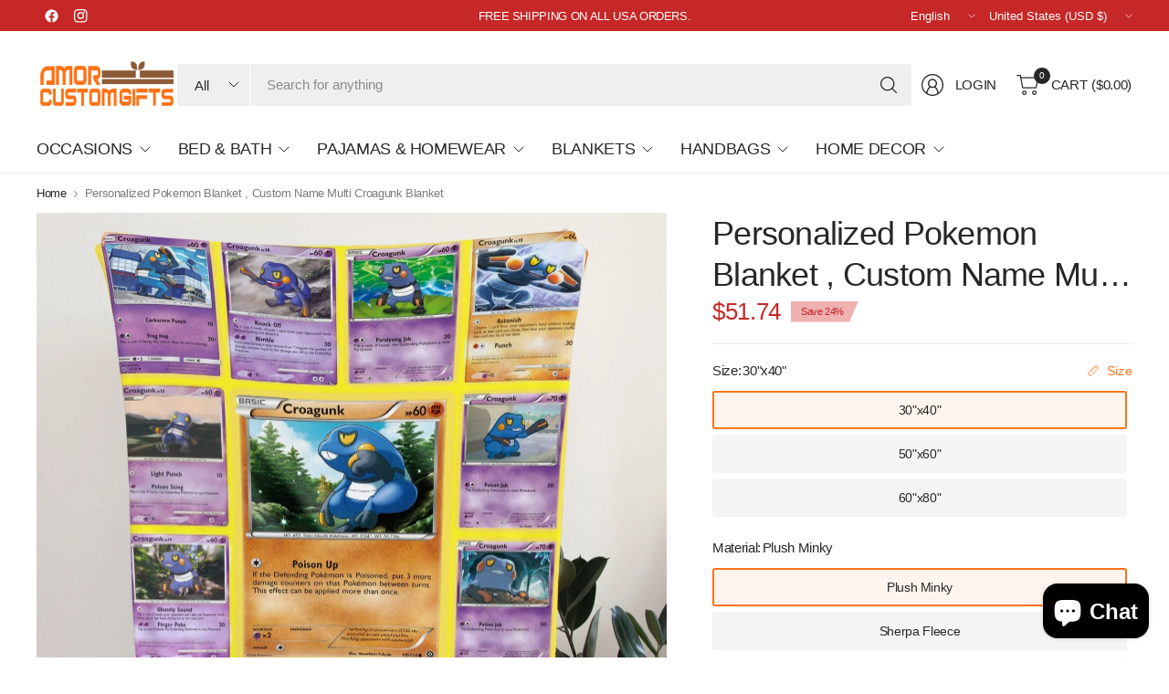

--- FILE ---
content_type: text/html; charset=utf-8
request_url: https://www.amorcustomgifts.com/web-pixels@fcfee988w5aeb613cpc8e4bc33m6693e112/custom/web-pixel-32538865@2/sandbox/modern/products/multi-072722-croagunk-jpg-pkmn-custom-blanket-060322
body_size: -241
content:
<!DOCTYPE html>
<html>
  <head>
    <meta charset="utf-8">
    <title>Web Pixels Manager Sandbox</title>
    <script src="https://www.amorcustomgifts.com/cdn/wpm/sfcfee988w5aeb613cpc8e4bc33m6693e112m.js"></script>

    <script type="text/javascript">
  (function(shopify) {shopify.extend('WebPixel::Render', function(api) {
var analytics=api.analytics,browser=api.browser,init=api.init;



analytics.subscribe("checkout_completed", (event) => {
  gtag('set', 'user_data', {
    "email": event.data.checkout.email,
    "phone_number": event.data.checkout.phone
  });
  gtag('event', 'conversion', {
    'send_to': 'AW-10859816238/-GedCO7j9r0ZEK7Krroo',
    'value': event.data.checkout.totalPrice.amount,
    'transaction_id': event.data.checkout.order.id,
    'currency': event.data.checkout.currencyCode
  });
});

});})(self.webPixelsManager.createShopifyExtend('32538865', 'custom'));

</script>

  </head>
  <body></body>
</html>


--- FILE ---
content_type: text/html; charset=utf-8
request_url: https://www.amorcustomgifts.com/web-pixels@fcfee988w5aeb613cpc8e4bc33m6693e112/custom/web-pixel-88473841@3/sandbox/modern/products/multi-072722-croagunk-jpg-pkmn-custom-blanket-060322
body_size: 3223
content:
<!DOCTYPE html>
<html>
  <head>
    <meta charset="utf-8">
    <title>Web Pixels Manager Sandbox</title>
    <script src="https://www.amorcustomgifts.com/cdn/wpm/sfcfee988w5aeb613cpc8e4bc33m6693e112m.js"></script>

    <script type="text/javascript">
  (function(shopify) {shopify.extend('WebPixel::Render', function(api) {
var analytics=api.analytics,browser=api.browser,init=api.init;
//Version 1.2.1
const GTM_ID = "GTM-N6RNVXHH"
const EVENT_MAP = {
  'payment_info_submitted': 'add_payment_info',
  'checkout_started': 'begin_checkout',
  'checkout_shipping_info_submitted': 'add_shipping_info',
  'checkout_completed': 'purchase',
  'product_added_to_cart': 'add_to_cart',
  'product_removed_from_cart': 'remove_from_cart',
  'cart_viewed': 'view_cart',
  'search_submitted': 'view_search_results',
  'collection_viewed': 'view_item_list',
  'product_viewed': 'view_item',
  'page_viewed': 'page_view'
};
const metafields = [];
const token = "";
window.dataLayer = window.dataLayer || [];
function gtag(){dataLayer.push(arguments);}
loadGTM();
function getConsent(customerPrivacy) {
  var consent = {
  'ad_storage': customerPrivacy.marketingAllowed?'granted':'denied',
  'analytics_storage': customerPrivacy.analyticsProcessingAllowed?'granted':'denied',
  'ad_user_data': customerPrivacy.marketingAllowed?'granted':'denied',
  'ad_personalization': customerPrivacy.marketingAllowed?'granted':'denied',
  }
  return consent;
}
gtag('consent', 'update', getConsent(init.customerPrivacy));
api.customerPrivacy.subscribe('visitorConsentCollected', (event) => {
  gtag('consent', 'update', getConsent(event.customerPrivacy));
})
var gtmLoaded;
const href = init?.context?.document?.location?.href;
const referrer = init?.context?.document?.referrer;
analytics.subscribe("all_standard_events", (event) => {
  let eventName = EVENT_MAP[event.name];
  if (!eventName) return;
  let ecomm_pagetype = getPageType();
  let ecom = parseEcomParams(event);
  let userData = parseUserData(event);
  ecom.items = parseItems(event);
  if (metafields.length > 0 && token && ecom.items.length > 0) {
    const pFields = [];
    const vFields = [];
    metafields.forEach((metafield, i) => {
      const [namespace, key, type] = metafield.split('.');
      const field = 'm_' + i + ': metafield(namespace: "' + namespace + '", key: "' + key +'") { value }';
      if (type === 'p') {
        pFields.push(field);
      } else {
        vFields.push(field);
      }
    });
    var query = 'query($ids: [ID!]!) { nodes(ids: $ids) { '
    if (pFields.length > 0) {
      query += '...on Product  { id, ' + pFields.join(',') + '} ';
    }
    if (vFields.length > 0) {
      if (pFields.length > 0) query += ',';
      query += '...on ProductVariant  { id, ' + vFields.join(',') + '} ';
    }
    query += '} }';
    const ids = {};
    ecom.items.forEach(item => {
      if (pFields.length > 0 && item.item_id) ids["gid://shopify/Product/" + item.item_id] = true;
      if (vFields.length > 0 && item.item_id) ids["gid://shopify/ProductVariant/" + item.item_variant] = true;
    })
    if (Object.keys(ids).length > 0) {      
      return fetch('/api/2025-10/graphql.json', {
        method: 'POST',
        headers: {
          'Content-Type': 'application/json',
          'X-Shopify-Storefront-Access-Token': token
        },
        body: JSON.stringify({
          query: query,
          variables: {
            ids: Object.keys(ids)
          }
        }), // Convert data object to JSON string
      }).then(response => response.json())
        .then(result => {
        ecom.items.forEach(item => {
          metafields.forEach((metafield, i) => {
            if (metafield.endsWith('.p'))
              item[metafield] = result.data.nodes.find(node => node.id == "gid://shopify/Product/" + item.item_id)?.['m_'+i]?.value;
            else
              item[metafield] = result.data.nodes.find(node => node.id == "gid://shopify/ProductVariant/" + item.item_variant)?.['m_'+i]?.value
          })
        });
        window.dataLayer.push({
          'event': eventName,
          'user_data': userData,
          'ecommerce': ecom,
          'ecomm_pagetype': ecomm_pagetype,
          'page_location': href,
          'referrer': referrer
        });
      }).catch(error => {
        console.error('Error fetching metafields:', error);
        window.dataLayer.push({
          'event': eventName,
          'user_data': userData,
          'ecommerce': ecom,
          'ecomm_pagetype': ecomm_pagetype,
          'page_location': href,
          'referrer': referrer
        });
      })
    }
  }
  window.dataLayer.push({
    'event': eventName,
    'user_data': userData,
    'ecommerce': ecom,
    'ecomm_pagetype': ecomm_pagetype,
    'page_location': href,
    'referrer': referrer
  });
});
function loadGTM() {
  if (gtmLoaded) return;
  gtmLoaded=true;
  (function(w,d,s,l,i){w[l]=w[l]||[];w[l].push({'gtm.start':
    new Date().getTime(),event:'gtm.js'});var f=d.getElementsByTagName(s)[0],
    j=d.createElement(s),dl=l!='dataLayer'?'&l='+l:'';j.async=true;j.src=
    'https://www.googletagmanager.com/gtm.js?id='+i+dl;f.parentNode.insertBefore(j,f);
    })(window,document,'script','dataLayer', GTM_ID);  
}
function getPageType() {
  let path = init?.context?.document?.location?.pathname;
  if (path.includes('/collection')) { return 'category'; }
  else if (path.includes('/product')) { return 'product'; }
  else if (path.includes('/cart')) { return 'basket'; }
  else if (path === '/') { return 'home'; }
  else if (path.includes('thank_you') || path.includes('thank-you')) { return 'purchase'; }  
  else if (path.includes('/checkout')) { return 'basket'; }
  else { return 'other'; }
}
function parseItems(event) {
  let items = [];
  if (event.data?.checkout?.lineItems) {
    for (let i = 0; i < event.data.checkout.lineItems.length; i++) {
      items.push({
          'id': event.data.checkout.lineItems[i].variant.product.id,
          'item_id': event.data.checkout.lineItems[i].variant.product.id,
          'item_sku': event.data.checkout.lineItems[i].variant.sku,
          'item_variant': event.data.checkout.lineItems[i].variant.id,
          'item_name': event.data.checkout.lineItems[i].variant.product.title,
          'variant_name': event.data.checkout.lineItems[i].variant.title,
          'item_category': event.data.checkout.lineItems[i].variant.product.type,
          'item_brand': event.data.checkout.lineItems[i].variant.product.vendor,
          'item_url': event.data.checkout.lineItems[i].variant.product?.url,
          'price': event.data.checkout.lineItems[i].variant.price.amount,
          'imageURL': event.data.checkout.lineItems[i]?.variant?.image?.src,
          'discount': event.data.checkout.lineItems[i].discountAllocations[0]?.amount?.amount ? event.data.checkout.lineItems[i].discountAllocations[0].amount.amount : null,
          'quantity': event.data.checkout.lineItems[i].quantity
      });
    }
  }

  if (event.data?.cartLine?.merchandise) {
    items.push({
      'id': event.data.cartLine.merchandise.product.id,
      'item_id': event.data.cartLine.merchandise.product.id,
      'item_sku': event.data.cartLine.merchandise.sku,
      'item_variant': event.data.cartLine.merchandise.id,
      'item_name': event.data.cartLine.merchandise.product.title,
      'variant_name': event.data.cartLine.merchandise.title,
      'item_category': event.data.cartLine.merchandise.product.type,
      'item_brand': event.data.cartLine.merchandise.product.vendor,
      'item_url': event.data.cartLine.merchandise.product?.url,
      'price': event.data.cartLine.merchandise.price.amount,
      'imageURL': event.data.cartLine.merchandise?.image?.src,
      'quantity': event.data.cartLine.quantity
    });
  }
  if (event.data?.productVariant) {
    items.push({
      'id': event.data.productVariant.product.id,
      'item_id': event.data.productVariant.product.id,
      'item_sku': event.data.productVariant.sku,
      'item_variant': event.data.productVariant.id,
      'item_name': event.data.productVariant.product.title,
      'variant_name': event.data.productVariant.title,      
      'item_category': event.data.productVariant.product.type,
      'price': event.data.productVariant.price.amount,
      'item_brand': event.data.productVariant.product.vendor,
      'imageURL': event.data.productVariant?.image?.src,
      'item_url': event.data.productVariant?.product?.url,
      'quantity': '1'
    });
  }
  if (event.data?.collection?.productVariants) {
    let maxItems = Math.min(10, event.data.collection.productVariants.length);
    for (let i = 0; i < maxItems; i++) {
      items.push({
        'id': event.data.collection.productVariants[i].product.id,
        'item_id': event.data.collection.productVariants[i].product.id,
        'item_sku': event.data.collection.productVariants[i].sku,
        'item_variant': event.data.collection.productVariants[i].id,
        'item_name': event.data.collection.productVariants[i].product.title,
        'variant_name': event.data.collection.productVariants[i].title,      
        'item_category': event.data.collection.productVariants[i].product.type,
        'item_brand': event.data.collection.productVariants[i].product.vendor,
        'price': event.data.collection.productVariants[i].price.amount,
        'imageURL': event.data.collection.productVariants[i]?.image?.src,
        'item_url': event.data.collection.productVariants[i]?.product?.url,
        'index': i + 1
      });
    }   
  }
  if (event.data?.searchResult?.productVariants) {
    let maxItems = Math.min(10, event.data.searchResult.productVariants.length);
    for (let i = 0; i < maxItems; i++) {
      items.push({
        'id': event.data.searchResult.productVariants[i].product.id,
        'item_id': event.data.searchResult.productVariants[i].product.id,
        'item_sku': event.data.searchResult.productVariants[i].sku,
        'item_variant': event.data.searchResult.productVariants[i].id,
        'item_name': event.data.searchResult.productVariants[i].product.title,
        'variant_name': event.data.searchResult.productVariants[i].title,
        'item_category': event.data.searchResult.productVariants[i].product.type,
        'item_brand': event.data.searchResult.productVariants[i].product.vendor,
        'price': event.data.searchResult.productVariants[i].price.amount,
        'imageURL': event.data.searchResult.productVariants[i]?.image?.src,
        'item_url': event.data.searchResult.productVariants[i]?.product?.url,
        'index': i + 1
      });
    }
  }   
  if (event.data?.cart?.lines) {
    for (let i = 0; i < event.data.cart.lines.length; i++) {
      items.push({
        'id': event.data.cart.lines[i].merchandise.product.id,
        'item_id': event.data.cart.lines[i].merchandise.product.id,
        'item_sku': event.data.cart.lines[i].merchandise.sku,
        'item_variant': event.data.cart.lines[i].merchandise.id,
        'item_name': event.data.cart.lines[i].merchandise.product.title,
        'variant_name': event.data.cart.lines[i].merchandise.title,
        'item_category': event.data.cart.lines[i].merchandise.product.type,
        'item_brand': event.data.cart.lines[i].merchandise.product.vendor,
        'item_url': event.data.cart.lines[i].merchandise?.product?.url,
        'price': event.data.cart.lines[i].merchandise.price.amount,
        'imageURL': event.data.cart.lines[i].merchandise?.image?.src,
        'quantity': event.data.cart.lines[i].quantity
      });
    }  
  }
  return items;
}
function parseEcomParams(event) {   
  let ecom = {};
  if (event.data?.checkout?.totalPrice?.hasOwnProperty('amount')) {
    ecom.value = event.data.checkout.totalPrice.amount.toString();
    ecom.cart_total = event.data.checkout.totalPrice.amount.toString();
    ecom.currency = event.data.checkout.totalPrice.currencyCode;
    ecom.cart_quantity = event.data.checkout.lineItems.length;
  }
  if (event.name == "checkout_completed") {
    ecom.tax = event.data.checkout.totalTax.amount;
    ecom.shipping = event.data.checkout.shippingLine.price.amount;
    ecom.transaction_id = event.data.checkout.order.id;
    ecom.coupon = event.data.checkout?.discountApplications[0]?.title;
    ecom.discount = event.data.checkout?.discountApplications[0]?.title;
    ecom.discount_amount = event.data.checkout?.discountApplications[0]?.value?.amount;
    ecom.discount_percentage = event.data.checkout?.discountApplications[0]?.value?.percentage;
    ecom.sub_total = event.data.checkout.subtotalPrice.amount;
  }
  if (event.name == "collection_viewed") {
    ecom.item_list_id = event?.data?.collection?.id;
    ecom.item_list_name = event?.data?.collection?.title;
    ecom.currency = event.data.collection.productVariants[0]?.price?.currencyCode;
  }
  if (event.name == "search_submitted") {
    ecom.search_term = event?.data?.searchResult?.query;
    ecom.currency = event?.data?.searchResult?.productVariants[0]?.price?.currencyCode;
  }
  if (event.name == "cart_viewed") {
    ecom.value = event?.data?.cart?.cost?.totalAmount?.amount.toString();
    ecom.currency = event?.data?.cart?.cost?.totalAmount?.currencyCode;
  }
  if (event.name == "product_viewed") {
    ecom.value = event?.data?.productVariant?.price?.amount.toString();
    ecom.currency = event?.data?.productVariant?.price?.currencyCode;
  }
  if (event.name == "product_added_to_cart") {
    ecom.value = event?.data?.cartLine?.merchandise?.price?.amount.toString();
    ecom.currency = event?.data?.cartLine?.merchandise?.price?.currencyCode;
  }
  if (event.name == "product_removed_from_cart") {
    ecom.value = event?.data?.cartLine?.merchandise?.price?.amount.toString();
    ecom.currency = event?.data?.cartLine?.merchandise?.price?.currencyCode;
  }
  return ecom;
}
function parseUserData(event) {
  let userData = {};
  userData.first_name = event.data?.checkout?.billingAddress?.firstName ? event.data.checkout.billingAddress.firstName : event.data?.checkout?.shippingAddress?.firstName ? event.data.checkout.shippingAddress.firstName : init?.data?.customer?.firstName ? init.data.customer.firstName : null;
  userData.last_name = event.data?.checkout?.billingAddress?.lastName ? event.data.checkout.billingAddress.lastName : event.data?.checkout?.shippingAddress?.lastName ? event.data.checkout.shippingAddress.lastName : init?.data?.customer?.lastName ? init.data.customer.lastName : null;
  userData.email = event.data?.checkout?.email ? event.data.checkout.email : init?.data?.customer?.email ? init.data.customer.email : null;
  userData.phone = event.data?.checkout?.billingAddress?.phone ? event.data.checkout.billingAddress.phone : event.data?.checkout?.shippingAddress?.phone ? event.data.checkout.shippingAddress.phone : init?.data?.customer?.phone ? init.data.customer.phone : null;
  userData.city = event.data?.checkout?.billingAddress?.city ? event.data.checkout.billingAddress.city : event.data?.checkout?.shippingAddress?.city ? event.data.checkout.shippingAddress.city : null;
  userData.country = event.data?.checkout?.billingAddress?.countryCode ? event.data.checkout.billingAddress.countryCode : event.data?.checkout?.shippingAddress?.countryCode ? event.data.checkout.shippingAddress.countryCode : null;
  userData.zip = event.data?.checkout?.billingAddress?.zip ? event.data.checkout.billingAddress.zip : event.data?.checkout?.shippingAddress?.zip ? event.data.checkout.shippingAddress.zip : null;
  userData.region = event.data?.checkout?.billingAddress?.provinceCode ? event.data.checkout.billingAddress.provinceCode : event.data?.checkout?.shippingAddress?.provinceCode ? event.data.checkout.shippingAddress.provinceCode : null;
  userData.street = event.data?.checkout?.billingAddress?.address1 ? event.data.checkout.billingAddress.address1 : event.data?.checkout?.shippingAddress?.address1 ? event.data.checkout.shippingAddress.address1 : null;
  userData.customer_id = init?.data?.customer?.id ? init.data.customer.id : null;
  userData.new_customer = isNaN(init?.data?.customer?.ordersCount)? event?.data?.checkout?.order?.customer?.isFirstOrder : init?.data?.customer.ordersCount <=1;
  return userData;
}
});})(self.webPixelsManager.createShopifyExtend('88473841', 'custom'));

</script>

  </head>
  <body></body>
</html>


--- FILE ---
content_type: text/html; charset=utf-8
request_url: https://www.amorcustomgifts.com/recommendations/products?section_id=template--19331566698737__main-product&product_id=9301984182513&limit=3&intent=complementary
body_size: 13980
content:
<section id="shopify-section-template--19331566698737__main-product" class="shopify-section product-section"><link href="//www.amorcustomgifts.com/cdn/shop/t/141/assets/product.css?v=119377250264226707931750888805" rel="stylesheet" type="text/css" media="all" /><div class="thb-product-detail product" data-handle="multi-072722-croagunk-jpg-pkmn-custom-blanket-060322">
  <div class="row">
		<div class="small-12 columns">
			<div class="product-grid-container product-grid-container--size-medium product-grid-container--gallery-content-true sticky-scroller--parent">
        <div class="product-gallery-container thumbnails-bottom sticky-scroller--compare" id="MediaGallery-template--19331566698737__main-product">
          <div class="product-image-container"><product-slider id="Product-Slider" class="product-images static-dots" data-captions="true" data-hide-variants="true"><div
  id="Slide-template--19331566698737__main-product-36855965679857"
  class="product-images__slide is-active product-images__slide-item--variant"
  data-media-id="template--19331566698737__main-product-36855965679857"
  
>
<div class="product-single__media product-single__media-image aspect-ratio aspect-ratio--square" id="Media-Thumbnails-template--19331566698737__main-product-36855965679857" style="--padding-bottom: 100%;"><a
          href="//www.amorcustomgifts.com/cdn/shop/files/50x60-Blanket-Holding-6-2-CROAGUNK.jpg?v=1759635586"
          class="product-single__media-zoom"
          data-msrc="//www.amorcustomgifts.com/cdn/shop/files/50x60-Blanket-Holding-6-2-CROAGUNK.jpg?v=1759635586&width=20"
          data-h="2000"
          data-w="1844"
          target="_blank"
          tabindex="-1"
          title="Zoom"
          
          data-index=""
        >
<svg width="12" height="12" viewBox="0 0 12 12" stroke="var(--color-body)" stroke-linecap="round" stroke-linejoin="round">
<path d="M8.5 1H11V3.5" />
<path d="M7.5 4.5L11 1" />
<path d="M3.5 11H1V8.5" />
<path d="M4.5 7.5L1 11" />
<path d="M11 8.5V11H8.5" />
<path d="M7.5 7.5L11 11" />
<path d="M1 3.5V1H3.5" />
<path d="M4.5 4.5L1 1"/>
</svg>
</a>
<img class="lazyload " width="1844" height="2000" data-sizes="auto" src="//www.amorcustomgifts.com/cdn/shop/files/50x60-Blanket-Holding-6-2-CROAGUNK.jpg?v=1759635586&width=20" data-srcset="//www.amorcustomgifts.com/cdn/shop/files/50x60-Blanket-Holding-6-2-CROAGUNK.jpg?v=1759635586&width=375 375w,//www.amorcustomgifts.com/cdn/shop/files/50x60-Blanket-Holding-6-2-CROAGUNK.jpg?v=1759635586&width=690 690w,//www.amorcustomgifts.com/cdn/shop/files/50x60-Blanket-Holding-6-2-CROAGUNK.jpg?v=1759635586&width=1380 1380w" fetchpriority="high" alt=""  />



        </div>
    
</div></product-slider>
            <scroll-shadow>
              <div id="Product-Thumbnails" class="product-thumbnail-container" data-hide-variants="true"><div
  id="Thumb-template--19331566698737__main-product-36855965679857"
  class="product-thumbnail is-active product-images__slide-item--variant is-initial-selected"
  
>
<img class="lazyload " width="1844" height="2000" data-sizes="auto" src="//www.amorcustomgifts.com/cdn/shop/files/50x60-Blanket-Holding-6-2-CROAGUNK.jpg?crop=center&height=20&v=1759635586&width=20" data-srcset="//www.amorcustomgifts.com/cdn/shop/files/50x60-Blanket-Holding-6-2-CROAGUNK.jpg?v=1759635586&width=128 128w" fetchpriority="auto" alt=""  />



        </div></div>
            </scroll-shadow>
          </div>
        </div>
		    <sticky-scroller class="product-information" id="ProductInfo-template--19331566698737__main-product"><div class="product-information--inner sticky-scroller--element sticky-scroller--disabled"><div class="product--title-container--mobile-false">
      <div class="product--title-container" >
  <h1 class="product--title uppercase--false">Personalized Pokemon Blanket , Custom Name  Multi Croagunk Blanket</h1>
  <div class="product--price-container">
    <div id="price-template--19331566698737__main-product" aria-live="polite">
<span class="price cus_price_mobile"><ins><span class="amount"><span class=money>$51.74</span></span></ins>
	<small class="unit-price  hidden">
		<span></span>
    <span class="unit-price-separator">/</span>
		<span></span>
	</small><span class="badges">
<span class="badge onsale left">Save 24%
</span>
			


</span>
	
</span>
</div></div><form method="post" action="/cart/add" id="product-form-installment-template--19331566698737__main-product" accept-charset="UTF-8" class="installment" enctype="multipart/form-data"><input type="hidden" name="form_type" value="product" /><input type="hidden" name="utf8" value="✓" /><input type="hidden" name="id" value="46943132123377">
      
<input type="hidden" name="product-id" value="9301984182513" /><input type="hidden" name="section-id" value="template--19331566698737__main-product" /></form></div>
    </div><variant-selects
      id="variant-selects-template--19331566698737__main-product"
      class="no-js-hidden"
      data-update-url="true"
      data-section="template--19331566698737__main-product"
      data-url="/products/multi-072722-croagunk-jpg-pkmn-custom-blanket-060322"
      data-is-disabled="true"
      data-hide-variants="true"
    >
      <div class="variations" ><script src="//www.amorcustomgifts.com/cdn/shop/t/141/assets/modal-dialog.js?v=24600495377307485741750888787" defer="defer"></script><style>
.bestbadge{
/* color: #ffffff; 
   background-color: #fd6327; */
  border: 2px solid;
  top: -1px;
  left: 50%;
  transform: translate(-50%,-50%);
  position: absolute;
  border-radius: 8px;
  font-size: 12px;
  text-transform: capitalize;
  line-height: 1.5;
  padding: 1px 6px;
  white-space: nowrap;
  z-index: 1;
}

.cus_variant_label{
  overflow: unset !important;
}
  
</style><fieldset class="product-form__input product-form__input--block" data-index="option1" data-handle="size">
		<div class="form__label">Size: <span class="form__label__value">30"x40"</span><modal-opener class="product-popup-modal__opener no-js-hidden" data-modal="#PopupModal-variant_picker">
                    <button id="ProductPopup-variant_picker" class="product-popup-modal__button" type="button" aria-haspopup="dialog"><svg class="icon icon-accordion color-foreground-" aria-hidden="true" focusable="false" role="presentation" xmlns="http://www.w3.org/2000/svg" width="20" height="20" viewBox="0 0 20 20"><path d="M18.9836 5.32852L14.6715 1.01638L1.01638 14.6715L5.32852 18.9836L18.9836 5.32852ZM15.3902 0.297691C14.9933 -0.0992303 14.3497 -0.0992303 13.9528 0.297691L0.297691 13.9528C-0.0992301 14.3497 -0.0992305 14.9932 0.297691 15.3902L4.60983 19.7023C5.00675 20.0992 5.65029 20.0992 6.04721 19.7023L19.7023 6.04721C20.0992 5.65029 20.0992 5.00675 19.7023 4.60983L15.3902 0.297691Z" fill-rule="evenodd"/>
      <path d="M11.7863 2.67056C11.9848 2.4721 12.3065 2.4721 12.505 2.67056L14.4237 4.58927C14.6222 4.78774 14.6222 5.1095 14.4237 5.30796C14.2252 5.50642 13.9035 5.50642 13.705 5.30796L11.7863 3.38925C11.5878 3.19079 11.5878 2.86902 11.7863 2.67056Z"/>
      <path d="M8.93891 5.36331C9.13737 5.16485 9.45914 5.16485 9.6576 5.36331L11.5763 7.28202C11.7748 7.48048 11.7748 7.80225 11.5763 8.00071C11.3779 8.19917 11.0561 8.19917 10.8576 8.00071L8.93891 6.082C8.74045 5.88354 8.74045 5.56177 8.93891 5.36331Z"/>
      <path d="M6.24307 8.20742C6.44153 8.00896 6.76329 8.00896 6.96175 8.20742L8.88047 10.1261C9.07893 10.3246 9.07893 10.6464 8.88047 10.8448C8.68201 11.0433 8.36024 11.0433 8.16178 10.8448L6.24307 8.92611C6.0446 8.72765 6.0446 8.40588 6.24307 8.20742Z"/>
      <path d="M3.37296 10.8776C3.57142 10.6791 3.89319 10.6791 4.09165 10.8776L6.01036 12.7963C6.20882 12.9948 6.20882 13.3165 6.01036 13.515C5.8119 13.7134 5.49013 13.7134 5.29167 13.515L3.37296 11.5963C3.1745 11.3978 3.1745 11.076 3.37296 10.8776Z"/></svg><span>Size</span></button>
                  </modal-opener></div><input type="radio" id="template--19331566698737__main-product-1-0"
						name="Size"
						value="30&quot;x40&quot;"
						form="product-form-template--19331566698737__main-product"
						checked
			>
			<label for="template--19331566698737__main-product-1-0" class = "cus_variant_label">
				<span>30"x40"</span>
             <!-- Badges -->
    
                  

                        
    
                  

                        


                        


                        


                        


                        
              

              
			</label><input type="radio" id="template--19331566698737__main-product-1-1"
						name="Size"
						value="50&quot;x60&quot;"
						form="product-form-template--19331566698737__main-product"
						
			>
			<label for="template--19331566698737__main-product-1-1" class = "cus_variant_label">
				<span>50"x60"</span>
             <!-- Badges -->


                        


                        
    
                  

                        
    
                  

                        


                        


                        
              

              
			</label><input type="radio" id="template--19331566698737__main-product-1-2"
						name="Size"
						value="60&quot;x80&quot;"
						form="product-form-template--19331566698737__main-product"
						
			>
			<label for="template--19331566698737__main-product-1-2" class = "cus_variant_label">
				<span>60"x80"</span>
             <!-- Badges -->


                        


                        


                        


                        
    
                  

                        
    
                  

                        
              

              
			</label></fieldset>
<style>
.bestbadge{
/* color: #ffffff; 
   background-color: #fd6327; */
  border: 2px solid;
  top: -1px;
  left: 50%;
  transform: translate(-50%,-50%);
  position: absolute;
  border-radius: 8px;
  font-size: 12px;
  text-transform: capitalize;
  line-height: 1.5;
  padding: 1px 6px;
  white-space: nowrap;
  z-index: 1;
}

.cus_variant_label{
  overflow: unset !important;
}
  
</style><fieldset class="product-form__input product-form__input--block" data-index="option2" data-handle="material">
		<div class="form__label">Material: <span class="form__label__value">Plush Minky</span></div><input type="radio" id="template--19331566698737__main-product-2-0"
						name="Material"
						value="Plush Minky"
						form="product-form-template--19331566698737__main-product"
						checked
			>
			<label for="template--19331566698737__main-product-2-0" class = "cus_variant_label">
				<span>Plush Minky</span>
             <!-- Badges -->

    
                  
                        


                        

    
                  
                        


                        

    
                  
                        


                        
              

              
			</label><input type="radio" id="template--19331566698737__main-product-2-1"
						name="Material"
						value="Sherpa Fleece"
						form="product-form-template--19331566698737__main-product"
						
			>
			<label for="template--19331566698737__main-product-2-1" class = "cus_variant_label">
				<span>Sherpa Fleece</span>
             <!-- Badges -->


                        

    
                  
                        


                        

    
                  
                        


                        

    
                  
                        
              

              
			</label></fieldset>
</div>
      <script type="application/json">
        [{"id":46943132123377,"title":"30\"x40\" \/ Plush Minky","option1":"30\"x40\"","option2":"Plush Minky","option3":null,"sku":"jul3076395SHp-PM","requires_shipping":true,"taxable":true,"featured_image":{"id":46611423330545,"product_id":9301984182513,"position":1,"created_at":"2025-09-18T17:25:10-05:00","updated_at":"2025-10-04T22:39:46-05:00","alt":null,"width":1844,"height":2000,"src":"\/\/www.amorcustomgifts.com\/cdn\/shop\/files\/50x60-Blanket-Holding-6-2-CROAGUNK.jpg?v=1759635586","variant_ids":[46943132123377]},"available":true,"name":"Personalized Pokemon Blanket , Custom Name  Multi Croagunk Blanket - 30\"x40\" \/ Plush Minky","public_title":"30\"x40\" \/ Plush Minky","options":["30\"x40\"","Plush Minky"],"price":5174,"weight":0,"compare_at_price":6799,"inventory_management":null,"barcode":null,"featured_media":{"alt":null,"id":36855965679857,"position":1,"preview_image":{"aspect_ratio":0.922,"height":2000,"width":1844,"src":"\/\/www.amorcustomgifts.com\/cdn\/shop\/files\/50x60-Blanket-Holding-6-2-CROAGUNK.jpg?v=1759635586"}},"requires_selling_plan":false,"selling_plan_allocations":[]},{"id":46943132156145,"title":"30\"x40\" \/ Sherpa Fleece","option1":"30\"x40\"","option2":"Sherpa Fleece","option3":null,"sku":"jul3076395SHp-SF","requires_shipping":true,"taxable":true,"featured_image":null,"available":true,"name":"Personalized Pokemon Blanket , Custom Name  Multi Croagunk Blanket - 30\"x40\" \/ Sherpa Fleece","public_title":"30\"x40\" \/ Sherpa Fleece","options":["30\"x40\"","Sherpa Fleece"],"price":5749,"weight":0,"compare_at_price":6999,"inventory_management":null,"barcode":null,"requires_selling_plan":false,"selling_plan_allocations":[]},{"id":46943132188913,"title":"50\"x60\" \/ Plush Minky","option1":"50\"x60\"","option2":"Plush Minky","option3":null,"sku":"jul3076396SHp-PM","requires_shipping":true,"taxable":true,"featured_image":null,"available":true,"name":"Personalized Pokemon Blanket , Custom Name  Multi Croagunk Blanket - 50\"x60\" \/ Plush Minky","public_title":"50\"x60\" \/ Plush Minky","options":["50\"x60\"","Plush Minky"],"price":8049,"weight":0,"compare_at_price":10099,"inventory_management":null,"barcode":null,"requires_selling_plan":false,"selling_plan_allocations":[]},{"id":46943132221681,"title":"50\"x60\" \/ Sherpa Fleece","option1":"50\"x60\"","option2":"Sherpa Fleece","option3":null,"sku":"jul3076396SHp-SF","requires_shipping":true,"taxable":true,"featured_image":null,"available":true,"name":"Personalized Pokemon Blanket , Custom Name  Multi Croagunk Blanket - 50\"x60\" \/ Sherpa Fleece","public_title":"50\"x60\" \/ Sherpa Fleece","options":["50\"x60\"","Sherpa Fleece"],"price":9774,"weight":0,"compare_at_price":11499,"inventory_management":null,"barcode":null,"requires_selling_plan":false,"selling_plan_allocations":[]},{"id":46943132254449,"title":"60\"x80\" \/ Plush Minky","option1":"60\"x80\"","option2":"Plush Minky","option3":null,"sku":"jul3076397SHp-PM","requires_shipping":true,"taxable":true,"featured_image":null,"available":true,"name":"Personalized Pokemon Blanket , Custom Name  Multi Croagunk Blanket - 60\"x80\" \/ Plush Minky","public_title":"60\"x80\" \/ Plush Minky","options":["60\"x80\"","Plush Minky"],"price":9199,"weight":0,"compare_at_price":11899,"inventory_management":null,"barcode":null,"requires_selling_plan":false,"selling_plan_allocations":[]},{"id":46943132287217,"title":"60\"x80\" \/ Sherpa Fleece","option1":"60\"x80\"","option2":"Sherpa Fleece","option3":null,"sku":"jul3076397SHp-SF","requires_shipping":true,"taxable":true,"featured_image":null,"available":true,"name":"Personalized Pokemon Blanket , Custom Name  Multi Croagunk Blanket - 60\"x80\" \/ Sherpa Fleece","public_title":"60\"x80\" \/ Sherpa Fleece","options":["60\"x80\"","Sherpa Fleece"],"price":10924,"weight":0,"compare_at_price":12899,"inventory_management":null,"barcode":null,"requires_selling_plan":false,"selling_plan_allocations":[]}]
      </script>
    </variant-selects><noscript class="product-form__noscript-wrapper-template--19331566698737__main-product">
      <div class="product-form__input">
        <label for="Variants-template--19331566698737__main-product">Product variants</label>
        <div class="select">
          <select name="id" id="Variants-template--19331566698737__main-product" class="select__select" form="product-form-template--19331566698737__main-product"><option
                selected="selected"
                
                value="46943132123377">
                30"x40" / Plush Minky

                - $51.74</option><option
                
                
                value="46943132156145">
                30"x40" / Sherpa Fleece

                - $57.49</option><option
                
                
                value="46943132188913">
                50"x60" / Plush Minky

                - $80.49</option><option
                
                
                value="46943132221681">
                50"x60" / Sherpa Fleece

                - $97.74</option><option
                
                
                value="46943132254449">
                60"x80" / Plush Minky

                - $91.99</option><option
                
                
                value="46943132287217">
                60"x80" / Sherpa Fleece

                - $109.24</option></select>
        </div>
      </div>
    </noscript><modal-dialog id="PopupModal-variant_picker" class="product-popup-modal">
                  <div role="dialog" aria-label="Size" aria-modal="true" class="product-popup-modal__content" tabindex="-1">
                    <div class="product-popup-modal__content-header">
                      <h5>Size Chart</h5>
                      <button id="ModalClose-variant_picker" type="button" class="product-popup-modal__toggle" aria-label="Close">
<svg width="12" height="12" viewBox="0 0 14 14" fill="none">
<path d="M13 1L1 13M13 13L1 1" stroke="var(--color-body)" stroke-linecap="round" stroke-linejoin="round"/>
</svg>
</button>
                    </div>
                    <scroll-shadow>
                      <div class="product-popup-modal__content-info">
                        <p>Blanket:</p>
<p><img alt="" src="https://cdn.shopify.com/s/files/1/0615/2634/3921/files/DESIGN_Blanket_Size_Chart_480x480.png?v=1643340321"><img src="https://cdn.shopify.com/s/files/1/0615/2634/3921/files/Ani_Size_Chart_480x480.jpg?v=1671241731" alt="" data-mce-fragment="1" data-mce-src="https://cdn.shopify.com/s/files/1/0615/2634/3921/files/Ani_Size_Chart_480x480.jpg?v=1671241731"></p>
                      </div>
                    </scroll-shadow>
                  </div>
                </modal-dialog><div ><product-form class="product-form" data-section="template--19331566698737__main-product" data-hide-errors="false" template="adult-blanket">
		<div class="product-form__error-message-wrapper form-notification error" role="alert" hidden>
      
<svg width="18" height="18" viewBox="0 0 18 18" fill="none">
<circle cx="9" cy="9" r="9" fill="#E93636"/>
<path d="M9 5V9" stroke="white" stroke-width="2" stroke-linecap="round" stroke-linejoin="round"/>
<path d="M9 13C9.55228 13 10 12.5523 10 12C10 11.4477 9.55228 11 9 11C8.44772 11 8 11.4477 8 12C8 12.5523 8.44772 13 9 13Z" fill="white"/>
</svg>

      <span class="product-form__error-message"></span>
    </div><form method="post" action="/cart/add" id="product-form-template--19331566698737__main-product" accept-charset="UTF-8" class="form" enctype="multipart/form-data" novalidate="novalidate" data-type="add-to-cart-form"><input type="hidden" name="form_type" value="product" /><input type="hidden" name="utf8" value="✓" /><input type="hidden" name="id" value="46943132123377" disabled><div class="product-add-to-cart-container">
			<div class="form-notification error" style="display:none;"></div>
		  <div class="add_to_cart_holder"><div
          id="quantity-template--19331566698737__main-product"
          
        >
			    <quantity-selector class="quantity">
						<button class="minus" type="button" aria-label="Decrease quantity for Personalized Pokemon Blanket , Custom Name  Multi Croagunk Blanket">
							
<svg width="8" height="2" viewBox="0 0 8 2" fill="none"><path d="M3.49692e-08 1.39998L0 0.599976L8 0.599976V1.39998L3.49692e-08 1.39998Z" fill="var(--color-body)"/></svg>

						</button>
			      <input
							type="number"
							id="Quantity-template--19331566698737__main-product"
							name="quantity"
							class="qty"
							value="1"
							min="1"
							
							step="1"
							form="product-form-template--19331566698737__main-product"
							aria-label="Quantity for Personalized Pokemon Blanket , Custom Name  Multi Croagunk Blanket"
						>
						<button class="plus" type="button" aria-label="Increase quantity for Personalized Pokemon Blanket , Custom Name  Multi Croagunk Blanket">
<svg width="8" height="8" viewBox="0 0 8 8" fill="none"><path d="M3.6 0H4.4V8H3.6V0Z" fill="var(--color-body)"/><path d="M3.49692e-08 4.4L0 3.6L8 3.6V4.4L3.49692e-08 4.4Z" fill="var(--color-body)"/></svg>
</button>
			    </quantity-selector>
				</div><button type="submit" name="add" id="AddToCart" class="single-add-to-cart-button button " >
					<span class="single-add-to-cart-button--text">Add to cart</span>
					<span class="loading-overlay">
						
<svg aria-hidden="true" focusable="false" role="presentation" class="spinner" viewBox="0 0 66 66">
	<circle class="spinner-path" fill="none" stroke-width="6" cx="33" cy="33" r="30" stroke="var(--color-accent)"></circle>
</svg>

					</span>
				</button></div>
		</div><input type="hidden" name="product-id" value="9301984182513" /><input type="hidden" name="section-id" value="template--19331566698737__main-product" /></form></product-form></div><pickup-availability
	class="pickup-availability-wrapper"
	
  data-root-url="/"
  data-variant-id="46943132123377"
  data-has-only-default-variant="false"
>
</pickup-availability>
<script src="//www.amorcustomgifts.com/cdn/shop/t/141/assets/pickup-availability.js?v=105428679355683734981750888795" defer="defer"></script><product-recommendations class="complementary-products no-js-hidden" data-url="/recommendations/products?section_id=template--19331566698737__main-product&product_id=9301984182513&limit=3&intent=complementary"><script src="//www.amorcustomgifts.com/cdn/shop/t/141/assets/product-recommendations.js?v=101453616281652611261750888803" defer="defer"></script>
      <link rel="stylesheet" href="//www.amorcustomgifts.com/cdn/shop/t/141/assets/complementary-products.css?v=167034789177013732601750888757" media="print" onload="this.media='all'">
      <link rel="stylesheet" href="//www.amorcustomgifts.com/cdn/shop/t/141/assets/product-modal.css?v=101595172357741897031750888801" media="print" onload="this.media='all'">
      <script src="//www.amorcustomgifts.com/cdn/shop/t/141/assets/slideshow-vendor.js?v=73088757285059381971750888823" defer="defer"></script>
      <script src="//www.amorcustomgifts.com/cdn/shop/t/141/assets/modal-dialog.js?v=24600495377307485741750888787" defer="defer"></script>
    </product-recommendations><div class="product-information--image text-left" >
<img class="lazyload " width="777" height="169" data-sizes="auto" src="//www.amorcustomgifts.com/cdn/shop/files/badge.jpg?crop=center&height=4&v=1708619758&width=20" data-srcset="//www.amorcustomgifts.com/cdn/shop/files/badge.jpg?v=1708619758&width=777 777w" fetchpriority="auto" alt="" style="object-position: 50.0% 50.0%;" />



        </div>
  <social-share class="share-article"><label>Share:</label><div><a href="http://www.facebook.com/sharer.php?u=https://www.amorcustomgifts.com/products/multi-072722-croagunk-jpg-pkmn-custom-blanket-060322" class="facebook social" aria-label="Share: Facebook">
<svg aria-hidden="true" focusable="false" width="16" height="16" class="icon icon-facebook" viewBox="0 0 16 16" fill="var(--color-body)">
<path d="M15.5 8.0455C15.5 3.878 12.1425 0.5 8 0.5C3.8575 0.5 0.5 3.878 0.5 8.0455C0.5 11.8125 3.242 14.934 6.828 15.5V10.227H4.924V8.045H6.828V6.383C6.828 4.492 7.9475 3.447 9.661 3.447C10.481 3.447 11.34 3.5945 11.34 3.5945V5.4515H10.3935C9.462 5.4515 9.172 6.0335 9.172 6.6305V8.0455H11.252L10.9195 10.2265H9.172V15.5C12.758 14.934 15.5 11.8125 15.5 8.0455Z" />
</svg>
</a>
<a href="https://twitter.com/intent/tweet?text=Personalized%20Pokemon%20Blanket%20,%20Custom%20Name%20%20Multi%20Croagunk%20Blanket&amp;url=https://www.amorcustomgifts.com/products/multi-072722-croagunk-jpg-pkmn-custom-blanket-060322" class="twitter social" aria-label="Share: X">
<svg aria-hidden="true" focusable="false" fill="none" class="icon icon-twitter" role="presentation" viewBox="0 0 30 30">
  <path fill="var(--color-body)" fill-rule="evenodd" clip-rule="evenodd" d="M30 15c0 8.284-6.716 15-15 15-8.284 0-15-6.716-15-15C0 6.716 6.716 0 15 0c8.284 0 15 6.716 15 15Zm-8.427-7h-2.375l-3.914 4.473L11.901 8H7l5.856 7.657L7.306 22h2.376l4.284-4.894L17.709 22h4.78l-6.105-8.07L21.573 8ZM19.68 20.578h-1.316L9.774 9.347h1.412l8.494 11.231Z"></path>
</svg>
</a>
<a href="http://pinterest.com/pin/create/link/?url=https://www.amorcustomgifts.com/products/multi-072722-croagunk-jpg-pkmn-custom-blanket-060322&amp;media=//www.amorcustomgifts.com/cdn/shop/files/50x60-Blanket-Holding-6-2-CROAGUNK.jpg?crop=center&height=1024&v=1759635586&width=1024&amp;description=Personalized%20Pokemon%20Blanket%20,%20Custom%20Name%20%20Multi%20Croagunk%20Blanket" class="pinterest social" data-pin-no-hover="true" aria-label="Share: Pinterest">
<svg aria-hidden="true" focusable="false" role="presentation" class="icon icon-pinterest" viewBox="0 0 17 17">
  <path fill="var(--color-body)" d="M8.48.58a8.42 8.42 0 015.9 2.45 8.42 8.42 0 011.33 10.08 8.28 8.28 0 01-7.23 4.16 8.5 8.5 0 01-2.37-.32c.42-.68.7-1.29.85-1.8l.59-2.29c.14.28.41.52.8.73.4.2.8.31 1.24.31.87 0 1.65-.25 2.34-.75a4.87 4.87 0 001.6-2.05 7.3 7.3 0 00.56-2.93c0-1.3-.5-2.41-1.49-3.36a5.27 5.27 0 00-3.8-1.43c-.93 0-1.8.16-2.58.48A5.23 5.23 0 002.85 8.6c0 .75.14 1.41.43 1.98.28.56.7.96 1.27 1.2.1.04.19.04.26 0 .07-.03.12-.1.15-.2l.18-.68c.05-.15.02-.3-.11-.45a2.35 2.35 0 01-.57-1.63A3.96 3.96 0 018.6 4.8c1.09 0 1.94.3 2.54.89.61.6.92 1.37.92 2.32 0 .8-.11 1.54-.33 2.21a3.97 3.97 0 01-.93 1.62c-.4.4-.87.6-1.4.6-.43 0-.78-.15-1.06-.47-.27-.32-.36-.7-.26-1.13a111.14 111.14 0 01.47-1.6l.18-.73c.06-.26.09-.47.09-.65 0-.36-.1-.66-.28-.89-.2-.23-.47-.35-.83-.35-.45 0-.83.2-1.13.62-.3.41-.46.93-.46 1.56a4.1 4.1 0 00.18 1.15l.06.15c-.6 2.58-.95 4.1-1.08 4.54-.12.55-.16 1.2-.13 1.94a8.4 8.4 0 01-5-7.65c0-2.3.81-4.28 2.44-5.9A8.04 8.04 0 018.48.57z">
</svg>
</a><button class="clipboard social"><span class="clipboard--bubble">Copied to clipboard</span>
<svg role="presentation" focusable="false" fill="var(--color-body)" viewBox="0 0 32 32"><path d="M28,8.67H10.67a2,2,0,0,0-2,2V28a2,2,0,0,0,2,2H28a2,2,0,0,0,2-2V10.67A2,2,0,0,0,28,8.67Z"/><path d="M23.33,6.67v-2A2.67,2.67,0,0,0,20.67,2h-16A2.68,2.68,0,0,0,2,4.67v16a2.67,2.67,0,0,0,2.67,2.66h2V10.67a4,4,0,0,1,4-4Z"/></svg>
</button></div>
</social-share>
<script src="//www.amorcustomgifts.com/cdn/shop/t/141/assets/social-share.js?v=178173520791748309571750888824" defer="defer"></script><script src="//www.amorcustomgifts.com/cdn/shop/t/141/assets/clipboard.min.js?v=125788226042790026471750888751" defer="defer"></script>
</div></sticky-scroller>
        <script src="//www.amorcustomgifts.com/cdn/shop/t/141/assets/sticky-scroller.js?v=66968013060721931521750888826" defer="defer"></script><div class="product-information--under-gallery sticky-scroller--compare"><collapsible-row class="product--accordion accordion" >
      <details id="Details-collapsible_tab_iKcEht-template--19331566698737__main-product" open>
        <summary>
          Important Info
          <span>
<svg width="18" height="10" viewBox="0 0 18 10" fill="none" xmlns="http://www.w3.org/2000/svg">
<path d="M1 0.999999L9 9L17 1" stroke="var(--color-body)" stroke-linecap="round" stroke-linejoin="round"/>
</svg>
</span>
        </summary>
        <div class="collapsible__content accordion__content rte" id="ProductAccordion-collapsible_tab_iKcEht-template--19331566698737__main-product">
          <ul><li>Production Time:  3-6 biz days.</li><li>Standard Shipping Time: 3-8 biz days<br/> =&gt; <strong>ETA = 6-14 biz days</strong> [ Detailed <strong>Shipping Info </strong>Below]</li></ul>
          
          
        </div>
      </details>
    </collapsible-row><collapsible-row class="product--accordion accordion" >
      <details id="Details-collapsible_tab_LWUNzq-template--19331566698737__main-product" >
        <summary>
          Description
          <span>
<svg width="18" height="10" viewBox="0 0 18 10" fill="none" xmlns="http://www.w3.org/2000/svg">
<path d="M1 0.999999L9 9L17 1" stroke="var(--color-body)" stroke-linecap="round" stroke-linejoin="round"/>
</svg>
</span>
        </summary>
        <div class="collapsible__content accordion__content rte" id="ProductAccordion-collapsible_tab_LWUNzq-template--19331566698737__main-product">
          
          
          <p data-start="535" data-end="819">Give the gift of warmth and nostalgia this holiday season with our <strong data-start="602" data-end="634">Personalized Pokémon Blanket</strong>. Perfect for Christmas mornings, cozy winter nights, or simply curling up with your favorite game, this <strong data-start="739" data-end="762">custom name blanket</strong> is more than just décor — it’s a hug made of memories.</p>
<p data-start="821" data-end="1319">Each blanket is made from ultra-soft fleece or sherpa material, designed to keep you warm while adding a touch of playful Pokémon magic. What makes this blanket truly special is personalization. Add a name, nickname, or short message to create a unique keepsake that feels both thoughtful and magical. Whether it’s a <strong data-start="1138" data-end="1167">personalized gift for her</strong>, a surprise <strong data-start="1180" data-end="1196">gift for mom</strong>, or a Christmas present for kids who can’t get enough of Pokémon, this blanket will become their new favorite accessory.</p>
<p data-start="1321" data-end="1691">Fans will instantly recognize beloved characters like cheerful <strong data-start="1384" data-end="1395">Pikachu</strong>, fiery <strong data-start="1403" data-end="1416">Charizard</strong>, loyal <strong data-start="1424" data-end="1437">Bulbasaur</strong>, water-loving <strong data-start="1452" data-end="1464">Squirtle</strong>, and the ever-adorable <strong data-start="1488" data-end="1497">Eevee</strong>. We also feature favorites such as <strong data-start="1533" data-end="1547">Jigglypuff</strong>, sleepy <strong data-start="1556" data-end="1567">Snorlax</strong>, spooky <strong data-start="1576" data-end="1586">Gengar</strong>, and the legendary <strong data-start="1606" data-end="1616">Mewtwo</strong>, bringing together generations of Pokémon adventures in one cozy design.</p>
<p data-start="1693" data-end="1752">🎁 <strong data-start="1696" data-end="1750">Why this blanket makes the perfect Christmas gift:</strong></p>
<ul data-start="1753" data-end="2196">
<li data-start="1753" data-end="1834">
<p data-start="1755" data-end="1834"><strong data-start="1755" data-end="1779">Personalized blanket</strong> with custom name or text for a one-of-a-kind design.</p>
</li>
<li data-start="1835" data-end="1897">
<p data-start="1837" data-end="1897">Available in plush fleece or sherpa for ultimate softness.</p>
</li>
<li data-start="1898" data-end="1981">
<p data-start="1900" data-end="1981">Features popular Pokémon characters loved by kids, teens, and nostalgic adults.</p>
</li>
<li data-start="1982" data-end="2080">
<p data-start="1984" data-end="2080">Perfect as a <strong data-start="1997" data-end="2020">custom name blanket</strong> Christmas present, birthday surprise, or fandom keepsake.</p>
</li>
<li data-start="2081" data-end="2196">
<p data-start="2083" data-end="2196">Great <strong data-start="2089" data-end="2118">personalized gift for her</strong>, a thoughtful <strong data-start="2133" data-end="2149">gift for mom</strong>, or a fun accessory for any Pokémon trainer.</p>
</li>
</ul>
<p data-start="2198" data-end="2639">This <strong data-start="2203" data-end="2235">personalized Pokémon blanket</strong> fits seamlessly into family movie nights, gaming sessions, or as a cozy companion during snowy winter evenings. It’s also a great decorative piece for bedrooms, game rooms, or living spaces — adding a splash of color and fandom fun to any environment. Parents will love gifting it to their kids, and Pokémon fans of all ages will treasure it as a warm reminder of the adventures they’ve grown up with.</p>
<p data-start="2641" data-end="2958">Celebrate Christmas with a gift that speaks from the heart. A <strong data-start="2703" data-end="2726">custom name blanket</strong> is not just another present under the tree, but a keepsake that carries meaning, comfort, and fandom joy. This Christmas, let your loved one unwrap more than a blanket — let them unwrap memories, warmth, and the magic of Pokémon.</p>
<hr data-start="2960" data-end="2963">
<p data-start="2965" data-end="3229"><strong data-start="2965" data-end="2992">⚠️ Copyright Disclaimer</strong><br data-start="2992" data-end="2995">
This product is <strong data-start="3011" data-end="3042">fan art inspired by Pokémon</strong> and created for fans. It is not an officially licensed product of Nintendo, Game Freak, or The Pokémon Company. All trademarks, characters, and names belong to their respective owners.</p>
        </div>
      </details>
    </collapsible-row><collapsible-row class="product--accordion accordion" >
      <details id="Details-collapsible_tab_7gpacN-template--19331566698737__main-product" >
        <summary>
          Shipping Info (USA)
          <span>
<svg width="18" height="10" viewBox="0 0 18 10" fill="none" xmlns="http://www.w3.org/2000/svg">
<path d="M1 0.999999L9 9L17 1" stroke="var(--color-body)" stroke-linecap="round" stroke-linejoin="round"/>
</svg>
</span>
        </summary>
        <div class="collapsible__content accordion__content rte" id="ProductAccordion-collapsible_tab_7gpacN-template--19331566698737__main-product">
          
          <div>
<p><strong>ETA = Production time + Shipping time. </strong></p>
</div>
<ul>
<li>
<strong>Production time</strong> for <strong>BLANKETS: </strong>3-6 business days. Order date does not count toward production time.</li>
<li>Production time may take 1-3 business days longer during holiday seasons ( from November to December ) or if it fails quality check.</li>
<li>
<strong>Standard Shipping Time</strong> : 3-8 business days. </li>
<li>
<strong>Expedited Shipping Time </strong>available during checkout: Average 3 - 5 business days for <span data-mce-fragment="1">48 contiguous states</span> . Note that for Expedited Shipping, we do not guarantee the exact delivery date. <span data-mce-fragment="1">For Hawaii, the U.S. Virgin Islands, and Puerto Rico, delivery times may vary, and we cannot guarantee the standard delivery window. Expedited Shipping will help you receive your order <strong>SOONER</strong>, but it does <strong>NOT</strong> reduce production time</span>
</li>
</ul>
<ul></ul>
          
        </div>
      </details>
    </collapsible-row><collapsible-row class="product--accordion accordion" >
      <details id="Details-collapsible_tab_6EmwC3-template--19331566698737__main-product" >
        <summary>
          International Shipping (Outside USA)
          <span>
<svg width="18" height="10" viewBox="0 0 18 10" fill="none" xmlns="http://www.w3.org/2000/svg">
<path d="M1 0.999999L9 9L17 1" stroke="var(--color-body)" stroke-linecap="round" stroke-linejoin="round"/>
</svg>
</span>
        </summary>
        <div class="collapsible__content accordion__content rte" id="ProductAccordion-collapsible_tab_6EmwC3-template--19331566698737__main-product">
          
          <ul>
<li>
<p><strong>Made in USA Products:</strong></p>
<ul>
<li>Blankets, towels, chenille rugs, canvases, and garden flags.</li>
<li>Crafted, printed, and shipped directly from the USA to <span style="text-decoration: underline;"><strong>USA</strong></span> &amp; <span style="text-decoration: underline;"><strong>CANADA</strong></span>
</li>
<li>Made from high-quality, imported materials to ensure premium quality.</li>
</ul>
</li>
</ul>
<p>For international customers (outside the USA and Canada), these products will be manufactured and shipped from our Hong Kong facility. Rest assured, our quality remains consistent, regardless of where items are made and shipped.</p>
<ul>
<li>
<p><strong>Products Crafted and Shipped from China:</strong></p>
<ul>
<li>Shoes, certain types of rugs/floor mats, hoodie blankets (the Snugzie), and cloaks.</li>
<li>Each item is carefully crafted and shipped from our Hong Kong facility.</li>
</ul>
</li>
</ul>
<p>For each product, we provide a detailed description about its origin and materials used, allowing for transparency and informed choices.</p>
<p><span style="text-decoration: underline;"><strong>Australia, New Zealand, the U.K.: We do fast dispatch to your locations thanks to special shipping lines.</strong></span></p>
<p><span style="text-decoration: underline;"><strong>Hong Kong (China) or Hanoi (Vietnam), depending on the product. Rest assured, the quality is identical to our USA-made products.</strong></span></p>
          
        </div>
      </details>
    </collapsible-row><collapsible-row class="product--accordion accordion" >
      <details id="Details-collapsible_tab_QimNEt-template--19331566698737__main-product" >
        <summary>
          Care Instruction
          <span>
<svg width="18" height="10" viewBox="0 0 18 10" fill="none" xmlns="http://www.w3.org/2000/svg">
<path d="M1 0.999999L9 9L17 1" stroke="var(--color-body)" stroke-linecap="round" stroke-linejoin="round"/>
</svg>
</span>
        </summary>
        <div class="collapsible__content accordion__content rte" id="ProductAccordion-collapsible_tab_QimNEt-template--19331566698737__main-product">
          
          <ul>
<li>Hand wash or machine wash using cold to warm water (maximum 40°C is recommended).</li>
<li>If machine washing, select a gentle cycle.</li>
<li>Use only mild detergents (approved for wool/silk).</li>
<li>Do not tumble dry.</li>
<li>Avoid mixing with other colors.</li>
<li>Do not iron</li>
</ul>
To best preserve the cuddliness and softness of all blankets, towels , Snugzies for as long as possible, we recommend hand washing it in cold water.
          
        </div>
      </details>
    </collapsible-row><collapsible-row class="product--accordion accordion" >
      <details id="Details-collapsible_tab_j47ekw-template--19331566698737__main-product" >
        <summary>
          Cancellation & Modification
          <span>
<svg width="18" height="10" viewBox="0 0 18 10" fill="none" xmlns="http://www.w3.org/2000/svg">
<path d="M1 0.999999L9 9L17 1" stroke="var(--color-body)" stroke-linecap="round" stroke-linejoin="round"/>
</svg>
</span>
        </summary>
        <div class="collapsible__content accordion__content rte" id="ProductAccordion-collapsible_tab_j47ekw-template--19331566698737__main-product">
          
          <p><b>CANCELLATION &amp; MODIFICATION:</b></p>
<p><span>If you change your mind about your purchase, please sending us an email to <strong>support@amorcustomgifts.com</strong> and provide your order number and the modification you would like to make. We’ll confirm once the modification or cancellation has been made.</span></p>
<p><span>Your order is only eligible to be cancelled and modified </span><b>within 06 hours</b><span> of placing the order. After that time, the order is locked for processing and can no longer be cancelled. </span></p>
<p><span>Please be informed that:</span></p>
<ul>
<li>We are not guaranteed to deliver your order in timely manner if your order needs design modification as it will take us much longer to modify your design in this holiday seasons</li>
<li>A 5% transaction fee will be deducted for cancellation since we start working on your order within hours after you place an order. </li>
</ul>
<p><span><em><strong>NOTE: Please keep in mind that purchasing means accepting all the terms mentioned above.</strong></em></span></p>
          
        </div>
      </details>
    </collapsible-row><div class="product--highlight-features product--highlight-features-columns-1" ><div class="product--highlight-features-feature"><div class="product--highlight-features-icon"><svg class="icon icon-accordion color-foreground-" aria-hidden="true" focusable="false" role="presentation" xmlns="http://www.w3.org/2000/svg" width="20" height="20" viewBox="0 0 20 20"><path d="M10 2.62639L8.54072 7.33639C8.34848 7.95687 7.79714 8.37696 7.17504 8.37696H2.45272L6.27316 11.2879C6.77645 11.6714 6.98704 12.3511 6.7948 12.9716L5.33552 17.6816L9.15596 14.7706C9.65925 14.3872 10.3408 14.3872 10.844 14.7706L14.6645 17.6816L13.2052 12.9716C13.013 12.3511 13.2236 11.6714 13.7268 11.2879L17.5473 8.37696H12.825C12.2029 8.37696 11.6515 7.95687 11.4593 7.33639L10 2.62639ZM10.4552 0.846855C10.3119 0.384382 9.68806 0.384382 9.54477 0.846855L7.63027 7.02616C7.56619 7.23298 7.38241 7.37301 7.17504 7.37301H0.979572C0.515888 7.37301 0.323098 7.99527 0.698226 8.28109L5.71047 12.1001C5.87823 12.2279 5.94843 12.4545 5.88435 12.6613L3.96984 18.8406C3.82656 19.3031 4.33129 19.6877 4.70642 19.4019L9.71865 15.5828C9.88642 15.455 10.1136 15.455 10.2813 15.5828L15.2936 19.4019C15.6687 19.6877 16.1734 19.3031 16.0302 18.8406L14.1157 12.6613C14.0516 12.4545 14.1218 12.2279 14.2895 12.1001L19.3018 8.28109C19.6769 7.99527 19.4841 7.37301 19.0204 7.37301H12.825C12.6176 7.37301 12.4338 7.23298 12.3697 7.02616L10.4552 0.846855Z" fill-rule="evenodd" /></svg></div><div>
          <strong>Premium Quality</strong><span>Crafted with high-quality materials, our blankets are durable and long-lasting</span></div>
      </div><div class="product--highlight-features-feature"><div class="product--highlight-features-icon"><svg class="icon icon-accordion color-foreground-" aria-hidden="true" focusable="false" role="presentation" xmlns="http://www.w3.org/2000/svg" width="20" height="20" viewBox="0 0 20 20"><path d="M14.6792 0.161747C14.8796 0.280525 14.9715 0.522024 14.9006 0.743992L12.5162 8.21151L16.6937 9.21166C16.8685 9.2535 17.0074 9.38595 17.0575 9.55856C17.1076 9.73117 17.0612 9.91739 16.936 10.0463L7.56282 19.6949C7.39667 19.8659 7.13287 19.8958 6.93265 19.7663C6.73242 19.6368 6.65151 19.384 6.73935 19.1623L9.70397 11.6806L5.23445 10.6106C5.06054 10.5689 4.9221 10.4376 4.87139 10.2661C4.82068 10.0946 4.86541 9.9091 4.9887 9.77957L14.0621 0.247179C14.2228 0.0784039 14.4787 0.042969 14.6792 0.161747ZM6.3116 9.84018L10.4977 10.8424C10.6387 10.8761 10.7581 10.9694 10.8249 11.0981C10.8918 11.2267 10.8995 11.378 10.8461 11.5128L8.59272 17.1996L15.6066 9.97963L11.7597 9.05865C11.6245 9.02628 11.5089 8.93906 11.4406 8.81795C11.3723 8.69683 11.3575 8.55276 11.3998 8.42031L13.286 2.51296L6.3116 9.84018Z" /></svg></div><div>
          <strong>Super Soft</strong><span>Both mink and sherpa options provide luxurious softness, perfect for snuggling up.</span></div>
      </div><div class="product--highlight-features-feature"><div class="product--highlight-features-icon"><svg class="icon icon-accordion color-foreground-" aria-hidden="true" focusable="false" role="presentation" xmlns="http://www.w3.org/2000/svg" width="20" height="20" viewBox="0 0 20 20"><path d="M6.31104 9.13574C6.31104 8.99767 6.42296 8.88574 6.56104 8.88574H13.7464C13.8844 8.88574 13.9964 8.99767 13.9964 9.13574C13.9964 9.27381 13.8844 9.38574 13.7464 9.38574H6.56104C6.42296 9.38574 6.31104 9.27381 6.31104 9.13574Z" />
      <path d="M6.31104 14.0544C6.31104 13.9164 6.42296 13.8044 6.56104 13.8044H13.439C13.577 13.8044 13.689 13.9164 13.689 14.0544C13.689 14.1925 13.577 14.3044 13.439 14.3044H6.56104C6.42296 14.3044 6.31104 14.1925 6.31104 14.0544Z" />
      <path d="M6.92587 11.5952C6.92587 11.4571 7.0378 11.3452 7.17587 11.3452H12.8241C12.9622 11.3452 13.0741 11.4571 13.0741 11.5952C13.0741 11.7333 12.9622 11.8452 12.8241 11.8452H7.17587C7.0378 11.8452 6.92587 11.7333 6.92587 11.5952Z" />
      <path d="M5.19623 1.77832C5.19623 0.949892 5.8678 0.27832 6.69623 0.27832H13.3038C14.1322 0.27832 14.8038 0.949893 14.8038 1.77832V3.46728C14.8038 4.29571 14.1322 4.96728 13.3038 4.96728H6.69623C5.8678 4.96728 5.19623 4.29571 5.19623 3.46728V1.77832ZM6.69623 1.27832C6.42009 1.27832 6.19623 1.50218 6.19623 1.77832V3.46728C6.19623 3.74342 6.42009 3.96728 6.69623 3.96728H13.3038C13.5799 3.96728 13.8038 3.74342 13.8038 3.46728V1.77832C13.8038 1.50218 13.5799 1.27832 13.3038 1.27832H6.69623Z" />
      <path d="M3.73691 2.50806V18.7232H16.2631V2.50806H14.4981V1.50806H16.2631C16.8154 1.50806 17.2631 1.95577 17.2631 2.50806V18.7232C17.2631 19.2755 16.8154 19.7232 16.2631 19.7232H3.73691C3.18462 19.7232 2.73691 19.2755 2.73691 18.7232V2.50806C2.73691 1.95577 3.18462 1.50806 3.73691 1.50806H5.75974V2.50806L3.73691 2.50806Z" /></svg></div><div>
          <strong>Custom Designs</strong><span>Personalize your blanket with photos, names, or messages for a truly unique gift.</span></div>
      </div><div class="product--highlight-features-feature"><div class="product--highlight-features-icon"><svg class="icon icon-accordion color-foreground-" aria-hidden="true" focusable="false" role="presentation" xmlns="http://www.w3.org/2000/svg" width="20" height="20" viewBox="0 0 20 20"><path d="M9.69502 0.6786C9.91338 0.601796 10.1516 0.603123 10.3691 0.682353L18.2151 3.54058C18.61 3.68445 18.8728 4.05988 18.8728 4.48018V14.4287C18.8728 14.8074 18.6588 15.1537 18.32 15.3231L10.4731 19.2465C10.196 19.385 9.87022 19.3873 9.59117 19.2526L1.45405 15.3244C1.10843 15.1576 0.888794 14.8076 0.888794 14.4239V4.48434C0.888794 4.05997 1.15665 3.68181 1.55699 3.541L9.69502 0.6786ZM6.07999 3.01017L2.5346 4.25719L10.149 7.63545L13.5692 6.118L6.07999 3.01017ZM6.78606 2.76183L14.1997 5.83828L17.5367 4.35774L10.0268 1.62195L6.78606 2.76183ZM1.88879 14.4239L1.88879 5.06467L9.64898 8.50762V18.1701L1.88879 14.4239ZM17.8728 14.4287L10.649 18.0405V8.50762L17.8728 5.30263V14.4287Z" fill-rule="evenodd"/></svg></div><div>
          <strong>Thousands Of Designs</strong><span>For Everyone, Every Need, Every Occasion.</span></div>
      </div></div><div class="side-panel-links--container"><div class="product--block-heading">Still deciding?</div><side-panel-links class="side-panel-links side-panel-links--no-border no-js-hidden"><button class="side-panel-links--link" data-id="1"><svg class="icon icon-accordion color-foreground-" aria-hidden="true" focusable="false" role="presentation" xmlns="http://www.w3.org/2000/svg" width="20" height="20" viewBox="0 0 20 20"><path d="M0 3.75156C0 3.47454 0.224196 3.24997 0.500755 3.24997H10.647C10.9235 3.24997 11.1477 3.47454 11.1477 3.75156V5.07505V5.63362V6.10938V13.6616C10.9427 14.0067 10.8813 14.1101 10.5516 14.6648L7.22339 14.6646V13.6614H10.1462V4.25316H1.00151V13.6614H2.6842V14.6646H0.500755C0.224196 14.6646 0 14.44 0 14.163V3.75156Z"/>
      <path d="M18.9985 8.08376L11.1477 6.10938V5.07505L19.6212 7.20603C19.8439 7.26203 20 7.46255 20 7.69253V14.1631C20 14.4401 19.7758 14.6647 19.4992 14.6647H17.3071V13.6615H18.9985V8.08376ZM11.1477 13.6616L13.3442 13.6615L13.3443 14.6647L10.5516 14.6648L11.1477 13.6616Z"/>
      <path d="M7.71269 14.1854C7.71269 15.6018 6.56643 16.75 5.15245 16.75C3.73847 16.75 2.59221 15.6018 2.59221 14.1854C2.59221 12.7691 3.73847 11.6209 5.15245 11.6209C6.56643 11.6209 7.71269 12.7691 7.71269 14.1854ZM5.15245 15.7468C6.01331 15.7468 6.71118 15.0478 6.71118 14.1854C6.71118 13.3231 6.01331 12.6241 5.15245 12.6241C4.29159 12.6241 3.59372 13.3231 3.59372 14.1854C3.59372 15.0478 4.29159 15.7468 5.15245 15.7468Z"/>
      <path d="M17.5196 14.1854C17.5196 15.6018 16.3733 16.75 14.9593 16.75C13.5454 16.75 12.3991 15.6018 12.3991 14.1854C12.3991 12.7691 13.5454 11.6209 14.9593 11.6209C16.3733 11.6209 17.5196 12.7691 17.5196 14.1854ZM14.9593 15.7468C15.8202 15.7468 16.5181 15.0478 16.5181 14.1854C16.5181 13.3231 15.8202 12.6241 14.9593 12.6241C14.0985 12.6241 13.4006 13.3231 13.4006 14.1854C13.4006 15.0478 14.0985 15.7468 14.9593 15.7468Z"/></svg>Free shipping on all U.S. orders<span class="side-panel-links--arrow">
<svg width="7" height="12" viewBox="0 0 7 12" fill="none">
<path d="M1 1L6 6L1 11" stroke="var(--color-body)" stroke-linecap="round" stroke-linejoin="round"/>
</svg>
</span></button><button class="side-panel-links--link" data-id="2"><svg class="icon icon-accordion color-foreground-" aria-hidden="true" focusable="false" role="presentation" xmlns="http://www.w3.org/2000/svg" width="20" height="20" viewBox="0 0 20 20"><path d="M10 5.2393L8.5149 3.77392C6.79996 2.08174 4.01945 2.08174 2.30451 3.77392C0.589562 5.4661 0.589563 8.2097 2.30451 9.90188L10 17.4952L17.6955 9.90188C19.4104 8.2097 19.4104 5.4661 17.6955 3.77392C15.9805 2.08174 13.2 2.08174 11.4851 3.77392L10 5.2393ZM10.765 3.06343C12.8777 0.978857 16.3029 0.978856 18.4155 3.06343C20.5282 5.148 20.5282 8.52779 18.4155 10.6124L10.72 18.2057C10.3224 18.5981 9.67763 18.5981 9.27996 18.2057L1.58446 10.6124C-0.528154 8.52779 -0.528154 5.14801 1.58446 3.06343C3.69708 0.978859 7.12233 0.978858 9.23495 3.06343L10 3.81832L10.765 3.06343Z" fill-rule="evenodd"/></svg>Join 20,000 Customers Who Love Us!<span class="side-panel-links--arrow">
<svg width="7" height="12" viewBox="0 0 7 12" fill="none">
<path d="M1 1L6 6L1 11" stroke="var(--color-body)" stroke-linecap="round" stroke-linejoin="round"/>
</svg>
</span></button><button class="side-panel-links--link" data-id="3"><svg class="icon icon-accordion color-foreground-" aria-hidden="true" focusable="false" role="presentation" xmlns="http://www.w3.org/2000/svg" width="20" height="20" viewBox="0 0 20 20"><path d="M18.5 1.5H1.5L1.5 18.5H18.5V1.5ZM1.5 0.5C0.947715 0.5 0.5 0.947715 0.5 1.5V18.5C0.5 19.0523 0.947715 19.5 1.5 19.5H18.5C19.0523 19.5 19.5 19.0523 19.5 18.5V1.5C19.5 0.947715 19.0523 0.5 18.5 0.5H1.5Z" fill-rule="evenodd"/>
      <path d="M14.9975 6.09084C15.201 6.27746 15.2147 6.59375 15.0281 6.79728L8.91631 13.4627C8.82231 13.5652 8.68987 13.6239 8.55079 13.6247C8.41172 13.6256 8.27857 13.5684 8.18335 13.4671L4.99513 10.0731C4.80606 9.87179 4.81596 9.55536 5.01723 9.3663C5.21849 9.17723 5.53492 9.18713 5.72399 9.3884L8.54335 12.3897L14.291 6.12145C14.4776 5.91791 14.7939 5.90421 14.9975 6.09084Z"/></svg>100% Satisfaction Guarantee<span class="side-panel-links--arrow">
<svg width="7" height="12" viewBox="0 0 7 12" fill="none">
<path d="M1 1L6 6L1 11" stroke="var(--color-body)" stroke-linecap="round" stroke-linejoin="round"/>
</svg>
</span></button></side-panel-links>
      <link rel="stylesheet" href="//www.amorcustomgifts.com/cdn/shop/t/141/assets/side-panel-links.css?v=29038555635631388561750888821" media="print" onload="this.media='all'">
    </div></div></div>
		</div>
  </div>
</div>
<div class="side-panel side-availability" id="Pickup-Availability"></div><script src="//www.amorcustomgifts.com/cdn/shop/t/141/assets/side-panel-links.js?v=31493066878996171021750888821" defer="defer"></script>
<div class="side-panel product-information-drawer" id="Product-Information-Drawer" tabindex="-1">
	<div class="side-panel-inner">
		<div class="side-panel-header">
			<div>
				<div class="h5">Product information</div>
				<side-panel-close class="side-panel-close">
<svg width="12" height="12" viewBox="0 0 14 14" fill="none">
<path d="M13 1L1 13M13 13L1 1" stroke="var(--color-body)" stroke-linecap="round" stroke-linejoin="round"/>
</svg>
</side-panel-close>
			</div>
		</div>
		<div class="side-panel-content"><div class="side-panel-content--tab-panel rte tab-active">
        
        
      </div><div class="side-panel-content--tab-panel rte">
        
        
      </div><div class="side-panel-content--tab-panel rte">
        
        
      </div></div>
	</div>
</div><script src="//www.amorcustomgifts.com/cdn/shop/t/141/assets/slideshow-vendor.js?v=73088757285059381971750888823" type="text/javascript"></script>
<div class="pswp no-js-hidden" tabindex="-1" role="dialog" aria-hidden="true">
  <div class="pswp__bg"></div>
  <div class="pswp__scroll-wrap">
    <div class="pswp__container">
        <div class="pswp__item"></div>
        <div class="pswp__item"></div>
        <div class="pswp__item"></div>
    </div>
    <div class="pswp__ui pswp__ui--hidden">
      <div class="pswp__top-bar">
				<div class="pswp__button pswp__counter"></div>
        <button class="pswp__button pswp__button--close" title="Close (Esc)">
<svg width="12" height="12" viewBox="0 0 14 14" fill="none">
<path d="M13 1L1 13M13 13L1 1" stroke="var(--color-body)" stroke-linecap="round" stroke-linejoin="round"/>
</svg>
</button>
				<div class="pswp__preloader">

        </div>
      </div>

      <button class="pswp__button pswp__button--arrow--left" title="Previous (arrow left)">
<svg width="8" height="14" viewBox="0 0 8 14" fill="none">
<path d="M7 13L0.999999 7L7 1" stroke="var(--color-body)" stroke-linecap="round" stroke-linejoin="round"/>
</svg>

      </button>

      <button class="pswp__button pswp__button--arrow--right" title="Next (arrow right)">
<svg width="8" height="14" viewBox="0 0 8 14" fill="none">
<path d="M0.849976 13.25L6.84998 7.25L0.849976 1.25" stroke="var(--color-body)" stroke-linecap="round" stroke-linejoin="round"/>
</svg>

      </button>
			
			<div class="pswp__caption">
          <div class="pswp__caption__center"></div>
      </div>
    </div>
  </div>
</div>
<script src="//www.amorcustomgifts.com/cdn/shop/t/141/assets/photoswipe.min.js?v=163779776798958466781750888795"></script>
<script src="//www.amorcustomgifts.com/cdn/shop/t/141/assets/photoswipe-ui-default.min.js?v=97623706128145982451750888794"></script>

<link rel="stylesheet" href="//www.amorcustomgifts.com/cdn/shop/t/141/assets/photoswipe.css?v=53757509072502748211750888794" media="print" onload="this.media='all'"><script src="//www.amorcustomgifts.com/cdn/shop/t/141/assets/product.js?v=38362990646343083231750888805" defer="defer"></script><script type="application/ld+json">
  {"@context":"http:\/\/schema.org\/","@id":"\/products\/multi-072722-croagunk-jpg-pkmn-custom-blanket-060322#product","@type":"ProductGroup","brand":{"@type":"Brand","name":"Amor Custom Gifts"},"category":"Blankets","description":"Give the gift of warmth and nostalgia this holiday season with our Personalized Pokémon Blanket. Perfect for Christmas mornings, cozy winter nights, or simply curling up with your favorite game, this custom name blanket is more than just décor — it’s a hug made of memories.\nEach blanket is made from ultra-soft fleece or sherpa material, designed to keep you warm while adding a touch of playful Pokémon magic. What makes this blanket truly special is personalization. Add a name, nickname, or short message to create a unique keepsake that feels both thoughtful and magical. Whether it’s a personalized gift for her, a surprise gift for mom, or a Christmas present for kids who can’t get enough of Pokémon, this blanket will become their new favorite accessory.\nFans will instantly recognize beloved characters like cheerful Pikachu, fiery Charizard, loyal Bulbasaur, water-loving Squirtle, and the ever-adorable Eevee. We also feature favorites such as Jigglypuff, sleepy Snorlax, spooky Gengar, and the legendary Mewtwo, bringing together generations of Pokémon adventures in one cozy design.\n🎁 Why this blanket makes the perfect Christmas gift:\n\n\nPersonalized blanket with custom name or text for a one-of-a-kind design.\n\n\nAvailable in plush fleece or sherpa for ultimate softness.\n\n\nFeatures popular Pokémon characters loved by kids, teens, and nostalgic adults.\n\n\nPerfect as a custom name blanket Christmas present, birthday surprise, or fandom keepsake.\n\n\nGreat personalized gift for her, a thoughtful gift for mom, or a fun accessory for any Pokémon trainer.\n\n\nThis personalized Pokémon blanket fits seamlessly into family movie nights, gaming sessions, or as a cozy companion during snowy winter evenings. It’s also a great decorative piece for bedrooms, game rooms, or living spaces — adding a splash of color and fandom fun to any environment. Parents will love gifting it to their kids, and Pokémon fans of all ages will treasure it as a warm reminder of the adventures they’ve grown up with.\nCelebrate Christmas with a gift that speaks from the heart. A custom name blanket is not just another present under the tree, but a keepsake that carries meaning, comfort, and fandom joy. This Christmas, let your loved one unwrap more than a blanket — let them unwrap memories, warmth, and the magic of Pokémon.\n\n⚠️ Copyright Disclaimer\nThis product is fan art inspired by Pokémon and created for fans. It is not an officially licensed product of Nintendo, Game Freak, or The Pokémon Company. All trademarks, characters, and names belong to their respective owners.","hasVariant":[{"@id":"\/products\/multi-072722-croagunk-jpg-pkmn-custom-blanket-060322?variant=46943132123377#variant","@type":"Product","image":"https:\/\/www.amorcustomgifts.com\/cdn\/shop\/files\/50x60-Blanket-Holding-6-2-CROAGUNK.jpg?v=1759635586\u0026width=1920","name":"Personalized Pokemon Blanket , Custom Name  Multi Croagunk Blanket - 30\"x40\" \/ Plush Minky","offers":{"@id":"\/products\/multi-072722-croagunk-jpg-pkmn-custom-blanket-060322?variant=46943132123377#offer","@type":"Offer","availability":"http:\/\/schema.org\/InStock","price":"51.74","priceCurrency":"USD","url":"https:\/\/www.amorcustomgifts.com\/products\/multi-072722-croagunk-jpg-pkmn-custom-blanket-060322?variant=46943132123377"},"sku":"jul3076395SHp-PM"},{"@id":"\/products\/multi-072722-croagunk-jpg-pkmn-custom-blanket-060322?variant=46943132156145#variant","@type":"Product","image":"https:\/\/www.amorcustomgifts.com\/cdn\/shop\/files\/50x60-Blanket-Holding-6-2-CROAGUNK.jpg?v=1759635586\u0026width=1920","name":"Personalized Pokemon Blanket , Custom Name  Multi Croagunk Blanket - 30\"x40\" \/ Sherpa Fleece","offers":{"@id":"\/products\/multi-072722-croagunk-jpg-pkmn-custom-blanket-060322?variant=46943132156145#offer","@type":"Offer","availability":"http:\/\/schema.org\/InStock","price":"57.49","priceCurrency":"USD","url":"https:\/\/www.amorcustomgifts.com\/products\/multi-072722-croagunk-jpg-pkmn-custom-blanket-060322?variant=46943132156145"},"sku":"jul3076395SHp-SF"},{"@id":"\/products\/multi-072722-croagunk-jpg-pkmn-custom-blanket-060322?variant=46943132188913#variant","@type":"Product","image":"https:\/\/www.amorcustomgifts.com\/cdn\/shop\/files\/50x60-Blanket-Holding-6-2-CROAGUNK.jpg?v=1759635586\u0026width=1920","name":"Personalized Pokemon Blanket , Custom Name  Multi Croagunk Blanket - 50\"x60\" \/ Plush Minky","offers":{"@id":"\/products\/multi-072722-croagunk-jpg-pkmn-custom-blanket-060322?variant=46943132188913#offer","@type":"Offer","availability":"http:\/\/schema.org\/InStock","price":"80.49","priceCurrency":"USD","url":"https:\/\/www.amorcustomgifts.com\/products\/multi-072722-croagunk-jpg-pkmn-custom-blanket-060322?variant=46943132188913"},"sku":"jul3076396SHp-PM"},{"@id":"\/products\/multi-072722-croagunk-jpg-pkmn-custom-blanket-060322?variant=46943132221681#variant","@type":"Product","image":"https:\/\/www.amorcustomgifts.com\/cdn\/shop\/files\/50x60-Blanket-Holding-6-2-CROAGUNK.jpg?v=1759635586\u0026width=1920","name":"Personalized Pokemon Blanket , Custom Name  Multi Croagunk Blanket - 50\"x60\" \/ Sherpa Fleece","offers":{"@id":"\/products\/multi-072722-croagunk-jpg-pkmn-custom-blanket-060322?variant=46943132221681#offer","@type":"Offer","availability":"http:\/\/schema.org\/InStock","price":"97.74","priceCurrency":"USD","url":"https:\/\/www.amorcustomgifts.com\/products\/multi-072722-croagunk-jpg-pkmn-custom-blanket-060322?variant=46943132221681"},"sku":"jul3076396SHp-SF"},{"@id":"\/products\/multi-072722-croagunk-jpg-pkmn-custom-blanket-060322?variant=46943132254449#variant","@type":"Product","image":"https:\/\/www.amorcustomgifts.com\/cdn\/shop\/files\/50x60-Blanket-Holding-6-2-CROAGUNK.jpg?v=1759635586\u0026width=1920","name":"Personalized Pokemon Blanket , Custom Name  Multi Croagunk Blanket - 60\"x80\" \/ Plush Minky","offers":{"@id":"\/products\/multi-072722-croagunk-jpg-pkmn-custom-blanket-060322?variant=46943132254449#offer","@type":"Offer","availability":"http:\/\/schema.org\/InStock","price":"91.99","priceCurrency":"USD","url":"https:\/\/www.amorcustomgifts.com\/products\/multi-072722-croagunk-jpg-pkmn-custom-blanket-060322?variant=46943132254449"},"sku":"jul3076397SHp-PM"},{"@id":"\/products\/multi-072722-croagunk-jpg-pkmn-custom-blanket-060322?variant=46943132287217#variant","@type":"Product","image":"https:\/\/www.amorcustomgifts.com\/cdn\/shop\/files\/50x60-Blanket-Holding-6-2-CROAGUNK.jpg?v=1759635586\u0026width=1920","name":"Personalized Pokemon Blanket , Custom Name  Multi Croagunk Blanket - 60\"x80\" \/ Sherpa Fleece","offers":{"@id":"\/products\/multi-072722-croagunk-jpg-pkmn-custom-blanket-060322?variant=46943132287217#offer","@type":"Offer","availability":"http:\/\/schema.org\/InStock","price":"109.24","priceCurrency":"USD","url":"https:\/\/www.amorcustomgifts.com\/products\/multi-072722-croagunk-jpg-pkmn-custom-blanket-060322?variant=46943132287217"},"sku":"jul3076397SHp-SF"}],"name":"Personalized Pokemon Blanket , Custom Name  Multi Croagunk Blanket","productGroupID":"9301984182513","url":"https:\/\/www.amorcustomgifts.com\/products\/multi-072722-croagunk-jpg-pkmn-custom-blanket-060322"}
</script>


</section>

--- FILE ---
content_type: text/html; charset=utf-8
request_url: https://www.amorcustomgifts.com/recommendations/products?section_id=template--19331566698737__product_recommendations_NKiVnX&product_id=9301984182513&limit=6
body_size: 1269
content:
<div id="shopify-section-template--19331566698737__product_recommendations_NKiVnX" class="shopify-section section-product-recommendations"><link href="//www.amorcustomgifts.com/cdn/shop/t/141/assets/product-grid.css?v=130360784427365131271752541565" rel="stylesheet" type="text/css" media="all" /><div class="row">
	<div class="small-12 columns">
		<product-recommendations class="product-recommendations section-spacing-padding section-spacing--disable-top section-spacing--disable-bottom" data-url="/recommendations/products?section_id=template--19331566698737__product_recommendations_NKiVnX&product_id=9301984182513&limit=6"><div class="section-header">
		<div class="section-header--content">
			<div class="section-header--content--heading"><h3 class="section-header--title">Customers Also Love
</h3></div></div>
	</div>
				<theme-scroll class="theme-scroll" data-overlayscrollbars-initialize>
					<div class="theme-scroll--inner">
						<div id="product-grid-template--19331566698737__product_recommendations_NKiVnX" class="products carousel" style="--desktop-columns: 4; --tablet-columns: 3;"><div class="carousel__slide">
								<product-card class="product-card text-left product-card--border-false">
  <figure class="product-card-image ">
    <span class="product-card--badges top right"><span class="badge onsale top right">Save 24%
</span>
</span>

		
    <a href="/products/multi-072722-crobat-jpg-pkmn-custom-blanket-060322?pr_prod_strat=e5_desc&pr_rec_id=a6a7d4a69&pr_rec_pid=9301984149745&pr_ref_pid=9301984182513&pr_seq=uniform" title="Personalized Pokemon Blanket , Custom Name  Multi Crobat Blanket" class="product-card-image-link aspect-ratio aspect-ratio--square" style="--padding-bottom: 100%;">
<img class="lazyload product-primary-image" width="1844" height="2000" data-sizes="auto" src="//www.amorcustomgifts.com/cdn/shop/files/50x60-Blanket-Holding-6-2-CROBAT.jpg?crop=center&height=20&v=1759635583&width=20" data-srcset="//www.amorcustomgifts.com/cdn/shop/files/50x60-Blanket-Holding-6-2-CROBAT.jpg?v=1759635583&width=375 375w,//www.amorcustomgifts.com/cdn/shop/files/50x60-Blanket-Holding-6-2-CROBAT.jpg?v=1759635583&width=770 770w" fetchpriority="auto" alt="Personalized Pokemon Blanket , Custom Name  Multi Crobat Blanket" style="object-position: 50.0% 50.0%;" />



        </a></figure>
	<div class="product-card-info">
		<div class="product-card-info--inner"><a href="/products/multi-072722-crobat-jpg-pkmn-custom-blanket-060322?pr_prod_strat=e5_desc&pr_rec_id=a6a7d4a69&pr_rec_pid=9301984149745&pr_ref_pid=9301984182513&pr_seq=uniform" title="Personalized Pokemon Blanket , Custom Name  Multi Crobat Blanket" class="product-card-title">Personalized Pokemon Blanket , Custom Name  Multi Crobat Blanket</a>
<span class="price cus_price_mobile"><ins><span class="amount"><span class="from">From</span> <span class=money>$51.74</span></span></ins>
	<small class="unit-price  hidden">
		<span></span>
    <span class="unit-price-separator">/</span>
		<span></span>
	</small>
</span>
</div>
		<div class="product-card-info--bottom product-card-info--bottom-disabled"><a href="/products/multi-072722-crobat-jpg-pkmn-custom-blanket-060322?pr_prod_strat=e5_desc&pr_rec_id=a6a7d4a69&pr_rec_pid=9301984149745&pr_ref_pid=9301984182513&pr_seq=uniform" class="button outline small product-card--view-details">View details</a>
		</div>
  </div>
</product-card></div><div class="carousel__slide">
								<product-card class="product-card text-left product-card--border-false">
  <figure class="product-card-image ">
    <span class="product-card--badges top right"><span class="badge onsale top right">Save 24%
</span>
</span>

		
    <a href="/products/cre-multi-blanket?pr_prod_strat=e5_desc&pr_rec_id=a6a7d4a69&pr_rec_pid=9301940175089&pr_ref_pid=9301984182513&pr_seq=uniform" title="Personalized Pokemon Blanket , Custom Name  Create Your Own Multi Blanket" class="product-card-image-link aspect-ratio aspect-ratio--square" style="--padding-bottom: 100%;">
<img class="lazyload product-primary-image" width="1844" height="2000" data-sizes="auto" src="//www.amorcustomgifts.com/cdn/shop/files/createyourownmulti_6db0fe46-2f12-4023-b345-eb0e52ca7e3b.jpg?crop=center&height=20&v=1759634647&width=20" data-srcset="//www.amorcustomgifts.com/cdn/shop/files/createyourownmulti_6db0fe46-2f12-4023-b345-eb0e52ca7e3b.jpg?v=1759634647&width=375 375w,//www.amorcustomgifts.com/cdn/shop/files/createyourownmulti_6db0fe46-2f12-4023-b345-eb0e52ca7e3b.jpg?v=1759634647&width=770 770w" fetchpriority="auto" alt="Personalized Pokemon Blanket , Custom Name  Create Your Own Multi Blanket" style="object-position: 50.0% 50.0%;" />



        </a></figure>
	<div class="product-card-info">
		<div class="product-card-info--inner"><a href="/products/cre-multi-blanket?pr_prod_strat=e5_desc&pr_rec_id=a6a7d4a69&pr_rec_pid=9301940175089&pr_ref_pid=9301984182513&pr_seq=uniform" title="Personalized Pokemon Blanket , Custom Name  Create Your Own Multi Blanket" class="product-card-title">Personalized Pokemon Blanket , Custom Name  Create Your Own Multi Blanket</a>
<span class="price cus_price_mobile"><ins><span class="amount"><span class="from">From</span> <span class=money>$51.74</span></span></ins>
	<small class="unit-price  hidden">
		<span></span>
    <span class="unit-price-separator">/</span>
		<span></span>
	</small>
</span>
</div>
		<div class="product-card-info--bottom product-card-info--bottom-disabled"><a href="/products/cre-multi-blanket?pr_prod_strat=e5_desc&pr_rec_id=a6a7d4a69&pr_rec_pid=9301940175089&pr_ref_pid=9301984182513&pr_seq=uniform" class="button outline small product-card--view-details">View details</a>
		</div>
  </div>
</product-card></div><div class="carousel__slide">
								<product-card class="product-card text-left product-card--border-false">
  <figure class="product-card-image ">
    <span class="product-card--badges top right"><span class="badge onsale top right">Save 24%
</span>
</span>

		
    <a href="/products/multi-072722-spoink-jpg-pkmn-custom-blanket-060322?pr_prod_strat=e5_desc&pr_rec_id=a6a7d4a69&pr_rec_pid=9301958787313&pr_ref_pid=9301984182513&pr_seq=uniform" title="Personalized Pokemon Blanket , Custom Name  Multi Spoink Blanket" class="product-card-image-link aspect-ratio aspect-ratio--square" style="--padding-bottom: 100%;">
<img class="lazyload product-primary-image" width="1844" height="2000" data-sizes="auto" src="//www.amorcustomgifts.com/cdn/shop/files/50x60-Blanket-Holding-6-2-SPOINK.jpg?crop=center&height=20&v=1759635118&width=20" data-srcset="//www.amorcustomgifts.com/cdn/shop/files/50x60-Blanket-Holding-6-2-SPOINK.jpg?v=1759635118&width=375 375w,//www.amorcustomgifts.com/cdn/shop/files/50x60-Blanket-Holding-6-2-SPOINK.jpg?v=1759635118&width=770 770w" fetchpriority="auto" alt="Personalized Pokemon Blanket , Custom Name  Multi Spoink Blanket" style="object-position: 50.0% 50.0%;" />



        </a></figure>
	<div class="product-card-info">
		<div class="product-card-info--inner"><a href="/products/multi-072722-spoink-jpg-pkmn-custom-blanket-060322?pr_prod_strat=e5_desc&pr_rec_id=a6a7d4a69&pr_rec_pid=9301958787313&pr_ref_pid=9301984182513&pr_seq=uniform" title="Personalized Pokemon Blanket , Custom Name  Multi Spoink Blanket" class="product-card-title">Personalized Pokemon Blanket , Custom Name  Multi Spoink Blanket</a>
<span class="price cus_price_mobile"><ins><span class="amount"><span class="from">From</span> <span class=money>$51.74</span></span></ins>
	<small class="unit-price  hidden">
		<span></span>
    <span class="unit-price-separator">/</span>
		<span></span>
	</small>
</span>
</div>
		<div class="product-card-info--bottom product-card-info--bottom-disabled"><a href="/products/multi-072722-spoink-jpg-pkmn-custom-blanket-060322?pr_prod_strat=e5_desc&pr_rec_id=a6a7d4a69&pr_rec_pid=9301958787313&pr_ref_pid=9301984182513&pr_seq=uniform" class="button outline small product-card--view-details">View details</a>
		</div>
  </div>
</product-card></div><div class="carousel__slide">
								<product-card class="product-card text-left product-card--border-false">
  <figure class="product-card-image ">
    <span class="product-card--badges top right"><span class="badge onsale top right">Save 24%
</span>
</span>

		
    <a href="/products/multi-072722-brocks-jpg-pkmn-custom-blanket-060322?pr_prod_strat=e5_desc&pr_rec_id=a6a7d4a69&pr_rec_pid=9301985001713&pr_ref_pid=9301984182513&pr_seq=uniform" title="Personalized Pokemon Blanket , Custom Name  Multi Brock&#39;s Blanket" class="product-card-image-link aspect-ratio aspect-ratio--square" style="--padding-bottom: 100%;">
<img class="lazyload product-primary-image" width="1844" height="2000" data-sizes="auto" src="//www.amorcustomgifts.com/cdn/shop/files/50x60-Blanket-Holding-6-2-BROCK_S.jpg?crop=center&height=20&v=1759635649&width=20" data-srcset="//www.amorcustomgifts.com/cdn/shop/files/50x60-Blanket-Holding-6-2-BROCK_S.jpg?v=1759635649&width=375 375w,//www.amorcustomgifts.com/cdn/shop/files/50x60-Blanket-Holding-6-2-BROCK_S.jpg?v=1759635649&width=770 770w" fetchpriority="auto" alt="Personalized Pokemon Blanket , Custom Name  Multi Brock&#39;s Blanket" style="object-position: 50.0% 50.0%;" />



        </a></figure>
	<div class="product-card-info">
		<div class="product-card-info--inner"><a href="/products/multi-072722-brocks-jpg-pkmn-custom-blanket-060322?pr_prod_strat=e5_desc&pr_rec_id=a6a7d4a69&pr_rec_pid=9301985001713&pr_ref_pid=9301984182513&pr_seq=uniform" title="Personalized Pokemon Blanket , Custom Name  Multi Brock&#39;s Blanket" class="product-card-title">Personalized Pokemon Blanket , Custom Name  Multi Brock's Blanket</a>
<span class="price cus_price_mobile"><ins><span class="amount"><span class="from">From</span> <span class=money>$51.74</span></span></ins>
	<small class="unit-price  hidden">
		<span></span>
    <span class="unit-price-separator">/</span>
		<span></span>
	</small>
</span>
</div>
		<div class="product-card-info--bottom product-card-info--bottom-disabled"><a href="/products/multi-072722-brocks-jpg-pkmn-custom-blanket-060322?pr_prod_strat=e5_desc&pr_rec_id=a6a7d4a69&pr_rec_pid=9301985001713&pr_ref_pid=9301984182513&pr_seq=uniform" class="button outline small product-card--view-details">View details</a>
		</div>
  </div>
</product-card></div><div class="carousel__slide">
								<product-card class="product-card text-left product-card--border-false">
  <figure class="product-card-image ">
    <span class="product-card--badges top right"><span class="badge onsale top right">Save 24%
</span>
</span>

		
    <a href="/products/multi-072722-combusken-jpg-pkmn-custom-blanket-060322?pr_prod_strat=e5_desc&pr_rec_id=a6a7d4a69&pr_rec_pid=9301984248049&pr_ref_pid=9301984182513&pr_seq=uniform" title="Personalized Pokemon Blanket , Custom Name  Multi Combusken Blanket" class="product-card-image-link aspect-ratio aspect-ratio--square" style="--padding-bottom: 100%;">
<img class="lazyload product-primary-image" width="1844" height="2000" data-sizes="auto" src="//www.amorcustomgifts.com/cdn/shop/files/50x60-Blanket-Holding-6-2-COMBUSKEN.jpg?crop=center&height=20&v=1759635592&width=20" data-srcset="//www.amorcustomgifts.com/cdn/shop/files/50x60-Blanket-Holding-6-2-COMBUSKEN.jpg?v=1759635592&width=375 375w,//www.amorcustomgifts.com/cdn/shop/files/50x60-Blanket-Holding-6-2-COMBUSKEN.jpg?v=1759635592&width=770 770w" fetchpriority="auto" alt="Personalized Pokemon Blanket , Custom Name  Multi Combusken Blanket" style="object-position: 50.0% 50.0%;" />



        </a></figure>
	<div class="product-card-info">
		<div class="product-card-info--inner"><a href="/products/multi-072722-combusken-jpg-pkmn-custom-blanket-060322?pr_prod_strat=e5_desc&pr_rec_id=a6a7d4a69&pr_rec_pid=9301984248049&pr_ref_pid=9301984182513&pr_seq=uniform" title="Personalized Pokemon Blanket , Custom Name  Multi Combusken Blanket" class="product-card-title">Personalized Pokemon Blanket , Custom Name  Multi Combusken Blanket</a>
<span class="price cus_price_mobile"><ins><span class="amount"><span class="from">From</span> <span class=money>$51.74</span></span></ins>
	<small class="unit-price  hidden">
		<span></span>
    <span class="unit-price-separator">/</span>
		<span></span>
	</small>
</span>
</div>
		<div class="product-card-info--bottom product-card-info--bottom-disabled"><a href="/products/multi-072722-combusken-jpg-pkmn-custom-blanket-060322?pr_prod_strat=e5_desc&pr_rec_id=a6a7d4a69&pr_rec_pid=9301984248049&pr_ref_pid=9301984182513&pr_seq=uniform" class="button outline small product-card--view-details">View details</a>
		</div>
  </div>
</product-card></div><div class="carousel__slide">
								<product-card class="product-card text-left product-card--border-false">
  <figure class="product-card-image ">
    <span class="product-card--badges top right"><span class="badge onsale top right">Save 24%
</span>
</span>

		
    <a href="/products/multi-072722-plusle-jpg-pkmn-custom-blanket-060322?pr_prod_strat=e5_desc&pr_rec_id=a6a7d4a69&pr_rec_pid=9301961015537&pr_ref_pid=9301984182513&pr_seq=uniform" title="Personalized Pokemon Blanket , Custom Name  Multi Plusle Blanket" class="product-card-image-link aspect-ratio aspect-ratio--square" style="--padding-bottom: 100%;">
<img class="lazyload product-primary-image" width="1844" height="2000" data-sizes="auto" src="//www.amorcustomgifts.com/cdn/shop/files/50x60-Blanket-Holding-6-2-PLUSLE.jpg?crop=center&height=20&v=1759635241&width=20" data-srcset="//www.amorcustomgifts.com/cdn/shop/files/50x60-Blanket-Holding-6-2-PLUSLE.jpg?v=1759635241&width=375 375w,//www.amorcustomgifts.com/cdn/shop/files/50x60-Blanket-Holding-6-2-PLUSLE.jpg?v=1759635241&width=770 770w" fetchpriority="auto" alt="Personalized Pokemon Blanket , Custom Name  Multi Plusle Blanket" style="object-position: 50.0% 50.0%;" />



        </a></figure>
	<div class="product-card-info">
		<div class="product-card-info--inner"><a href="/products/multi-072722-plusle-jpg-pkmn-custom-blanket-060322?pr_prod_strat=e5_desc&pr_rec_id=a6a7d4a69&pr_rec_pid=9301961015537&pr_ref_pid=9301984182513&pr_seq=uniform" title="Personalized Pokemon Blanket , Custom Name  Multi Plusle Blanket" class="product-card-title">Personalized Pokemon Blanket , Custom Name  Multi Plusle Blanket</a>
<span class="price cus_price_mobile"><ins><span class="amount"><span class="from">From</span> <span class=money>$51.74</span></span></ins>
	<small class="unit-price  hidden">
		<span></span>
    <span class="unit-price-separator">/</span>
		<span></span>
	</small>
</span>
</div>
		<div class="product-card-info--bottom product-card-info--bottom-disabled"><a href="/products/multi-072722-plusle-jpg-pkmn-custom-blanket-060322?pr_prod_strat=e5_desc&pr_rec_id=a6a7d4a69&pr_rec_pid=9301961015537&pr_ref_pid=9301984182513&pr_seq=uniform" class="button outline small product-card--view-details">View details</a>
		</div>
  </div>
</product-card></div></div>
					</div>
					<div class="theme-scroll-nav">
  <button class="flickity-nav flickity-prev" tabindex="0" aria-label="Previous" name="prev" disabled>
<svg width="8" height="14" viewBox="0 0 8 14" fill="none">
<path d="M7 13L0.999999 7L7 1" stroke="var(--color-body)" stroke-linecap="round" stroke-linejoin="round"/>
</svg>
</button>
  <button class="flickity-nav flickity-next" tabindex="0" aria-label="Next" name="next" disabled>
<svg width="8" height="14" viewBox="0 0 8 14" fill="none">
<path d="M0.849976 13.25L6.84998 7.25L0.849976 1.25" stroke="var(--color-body)" stroke-linecap="round" stroke-linejoin="round"/>
</svg>
</button>
</div>
				</theme-scroll></product-recommendations>
		<script src="//www.amorcustomgifts.com/cdn/shop/t/141/assets/product-recommendations.js?v=101453616281652611261750888803" defer="defer"></script>
	</div>
</div>

</div>

--- FILE ---
content_type: text/css
request_url: https://www.amorcustomgifts.com/cdn/shop/t/141/assets/product.css?v=119377250264226707931750888805
body_size: 5017
content:
@charset "UTF-8";/*! Flickity v2.3.0
https://flickity.metafizzy.co
---------------------------------------------- */.flickity-enabled{position:relative}.flickity-enabled:focus{outline:none}.flickity-viewport{overflow:hidden;position:relative;height:100%;min-width:100%}.flickity-slider{position:absolute;width:100%;height:100%;will-change:transform}.flickity-enabled.is-draggable{-webkit-tap-highlight-color:transparent;-webkit-user-select:none;user-select:none}.flickity-enabled.is-draggable .flickity-viewport{cursor:move;cursor:-webkit-grab;cursor:grab}.flickity-enabled.is-draggable .flickity-viewport.is-pointer-down{cursor:-webkit-grabbing;cursor:grabbing}.flickity-enabled.is-fade .flickity-slider>*{pointer-events:none;z-index:0}.flickity-enabled.is-fade .flickity-slider>.is-selected{pointer-events:auto;z-index:10}.flickity-enabled.is-fade .flickity-slider .carousel__slide{will-change:opacity,z-index}.flickity-page-dots{text-align:center;display:inline-flex;align-items:center;justify-content:center;gap:6px;padding:0;margin:0 10px;list-style:none}@media only screen and (min-width: 768px){.flickity-page-dots{gap:12px}}.flickity-page-dots .dot{width:7px;height:3px;border-radius:1.5px;margin:0;opacity:.5;background-color:var(--color-body);cursor:pointer}@media only screen and (min-width: 768px){.flickity-page-dots .dot{width:14px;height:6px;border-radius:3px}}.flickity-page-dots .dot.is-selected{opacity:1;width:14px}@media only screen and (min-width: 768px){.flickity-page-dots .dot.is-selected{width:32px}}.flickity-nav{background:var(--bg-body, #fff);border-radius:50%;display:none;align-items:center;justify-content:center;position:absolute;top:50%;width:46px;height:46px;margin-top:-23px;z-index:30;cursor:pointer;border:1px solid var(--color-body)}.flickity-nav svg{pointer-events:none}@media only screen and (min-width: 768px){.flickity-enabled .flickity-nav{display:flex}}.flickity-nav[isDisabled]{display:none}.flickity-nav.flickity-prev{left:-23px}.flickity-nav.flickity-prev svg{margin-right:1px}.flickity-nav.flickity-next{right:-23px}.flickity-nav.flickity-next svg{margin-left:1px}.flickity-nav:focus-visible{opacity:1}.flickity-nav:hover{--color-body: var(--color-accent)}.flickity-enabled:hover .flickity-nav{opacity:1}.product-form{margin-top:30px;display:block}.add_to_cart_holder{display:flex;flex-wrap:wrap;margin-bottom:20px}.add_to_cart_holder .quantity{margin-right:10px;max-height:46px}[dir=rtl] .add_to_cart_holder .quantity{margin-right:0;margin-left:10px}.add_to_cart_holder .button{flex:1}.add_to_cart_holder .swym-button-bar{margin-top:0;margin-bottom:0}.single-add-to-cart-button[disabled]+.shopify-payment-button{display:none}.tdbuynow{width:100%}.shopify-payment-button{margin-top:10px;width:100%;font-size:.875rem}.shopify-payment-button__button:not(.shopify-payment-button__button--branded){display:inline-flex;cursor:pointer;padding:7px 30px;align-items:center;justify-content:center;height:46px;font-size:.875rem;font-weight:var(--font-body-medium-weight, 500);letter-spacing:var(--button-letter-spacing, 0em);background:var(--solid-button-background, --color-body);color:var(--solid-button-label, #fff);border:0;border-radius:var(--button-border-radius, 3px);text-align:center;position:relative;z-index:1;overflow:hidden;-webkit-appearance:none;appearance:none}.button-uppercase-true .shopify-payment-button__button:not(.shopify-payment-button__button--branded){text-transform:uppercase}@media screen and (hover: hover){.shopify-payment-button__button:not(.shopify-payment-button__button--branded):not([disabled]):hover,.shopify-payment-button__button:not(.shopify-payment-button__button--branded):not([disabled]):focus{background:var(--solid-button-background-hover, --color-body);color:var(--solid-button-label, #fff)}}.shopify-payment-button__button.shopify-payment-button__button--branded .shopify-cleanslate div[role=button]{display:inline-flex;padding:7px 30px!important;align-items:center;justify-content:center;min-height:48px!important;font-size:.875rem!important;font-weight:var(--font-body-bold-weight, 600);letter-spacing:.02em;color:var(--solid-button-label, #fff);position:relative;overflow:hidden;border-radius:var(--button-border-radius, 3px);background:var(--solid-button-background, var(--color-accent))}.button-uppercase-true .shopify-payment-button__button.shopify-payment-button__button--branded .shopify-cleanslate div[role=button]{text-transform:uppercase}.shopify-payment-button__button.shopify-payment-button__button--branded .shopify-cleanslate div[role=button]:before{content:"";display:block;position:absolute;top:0;left:0;width:100%;height:100%;background:#0000001a;transform:translateY(100%);z-index:5}.shopify-payment-button__button--hidden{display:none}.shopify-payment-button .shopify-payment-button__more-options{margin:.3125rem auto 0;width:auto;font-size:.6875rem}.product-form__input{padding:0;border:0}.product-information--line-item{margin-bottom:20px}.product-information--line-item--text::placeholder,.product-information--line-item--textarea::placeholder{color:rgba(var(--color-body-rgb),.6)}.product-information--line-item--textarea{min-height:0}.product-information--line-item input[type=text],.product-information--line-item textarea,.product-information--line-item select{width:100%}.product-information--line-item .label{display:block;margin-bottom:5px}.variations{margin-bottom:10px}.variations .product-form__input{padding:0;margin:0 0 20px;border:0}.variations input[type=radio]{clip:rect(0,0,0,0);overflow:hidden;position:absolute;height:1px;width:1px}.variations input[type=radio]+label{position:relative;margin-right:10px}.variations input[type=radio]+label:before{content:none;position:absolute;width:100%;height:100%;top:0;background:linear-gradient(to bottom right,transparent calc(50% - 1px),rgba(var(--color-body-rgb),.25),transparent calc(50% + 1px)) no-repeat;z-index:1;margin:0;border-radius:0}.variations input[type=radio]+label:after{content:none}.variations input[type=radio].is-disabled+label:before{content:""}.variations input[type=radio].is-disabled+label:after,.variations input[type=radio].is-disabled+label>span{opacity:.4}.variations .product-form__input{padding:0;border:0}.variations .product-form__input--dropdown .select,.variations .product-form__input--dropdown select{width:100%;margin-bottom:0}.variations .product-form__input--block{display:flex;flex-wrap:wrap;overflow:hidden;margin-bottom:14px}.variations .product-form__input--block input[type=radio]+label{width:auto;min-width:42px;height:42px;display:inline-flex;align-items:center;justify-content:center;border-radius:var(--general-border-radius, 3px);background-color:rgba(var(--color-body-rgb),.05);padding:5px 20px;margin:0 6px 6px 0;font-size:.8125rem;cursor:pointer;overflow:hidden}[dir=rtl] .variations .product-form__input--block input[type=radio]+label{margin:0 0 6px 6px}.variations .product-form__input--block input[type=radio]:checked+label{z-index:5;box-shadow:0 0 0 2px var(--color-accent) inset;background-color:rgba(var(--color-accent-rgb),.07)}.variations .product-form__input--block input[type=radio]:focus-visible+label{box-shadow:0 0 0 2px #015ecc}.variations .product-form__input--color{display:flex;flex-wrap:wrap}.variations .product-form__input--color input[type=radio]+label{width:32px;height:32px;display:inline-flex;text-indent:-9999em;position:relative;color:transparent;cursor:pointer;z-index:4;border-radius:var(--general-border-radius, 3px);margin:2px 8px 2px 2px;box-shadow:0 0 0 1px rgba(var(--color-body-rgb),.15)}[dir=rtl] .variations .product-form__input--color input[type=radio]+label{margin:2px 2px 2px 8px}.variations .product-form__input--color input[type=radio]+label:before{display:block;overflow:hidden}.variations .product-form__input--color input[type=radio]+label:after{content:"";display:block;position:absolute;top:0;left:0;right:0;bottom:0;z-index:1;width:auto;height:auto;transform:none;border-width:0;border-radius:var(--general-border-radius, 3px);background-size:cover;background-color:var(--option-color);background-image:var(--option-color-image);will-change:transform}.variations .product-form__input--color input[type=radio]:checked+label{box-shadow:0 0 0 2px var(--color-accent)}.variations .product-form__input--color input[type=radio]:checked+label:after{top:3px;left:3px;right:3px;bottom:3px}.variations .product-form__input--color input[type=radio]:hover+label{box-shadow:0 0 0 1px rgba(var(--color-body-rgb),.25)}.variations .product-form__input--color input[type=radio]:hover+label:after{top:3px;left:3px;right:3px;bottom:3px}.variations .product-form__input--color input[type=radio]:checked:hover+label{box-shadow:0 0 0 2px var(--color-accent)}.variations .product-form__input--color input[type=radio]:checked:hover+label:after{top:4px;left:4px;right:4px;bottom:4px}.variations .product-form__input--color input[type=radio]:focus-visible+label{box-shadow:0 0 0 2px #015ecc}.variations .product-form__input--color--large input[type=radio]+label{width:60px;height:60px}.variations .product-form__input--color--xlarge input[type=radio]+label{width:80px;height:80px}.variations .product-form__input--siblings{display:flex;flex-wrap:wrap;margin-bottom:var(--siblings-margin, 20px)}.variations .product-form__input--siblings label{width:32px;height:32px;display:inline-flex;text-indent:-9999em;position:relative;color:transparent;cursor:pointer;z-index:4;border-radius:var(--general-border-radius, 3px);margin:2px 8px 2px 2px;box-shadow:0 0 0 1px rgba(var(--color-body-rgb),.15)}[dir=rtl] .variations .product-form__input--siblings label{margin:2px 2px 2px 8px}.variations .product-form__input--siblings label:before{display:block;overflow:hidden}.variations .product-form__input--siblings label:after{content:"";display:block;position:absolute;top:0;left:0;right:0;bottom:0;z-index:1;width:auto;height:auto;transform:none;border-width:0;border-radius:var(--general-border-radius, 3px);background-size:cover;background-color:var(--option-color);background-image:var(--option-color-image)}.variations .product-form__input--siblings label a{display:block;position:absolute;top:0;right:0;bottom:0;left:0;z-index:40;border-radius:var(--general-border-radius, 3px)}.variations .product-form__input--siblings label.active{z-index:5}.variations .product-form__input--siblings label.active:after{top:3px;left:3px;right:3px;bottom:3px}.variations .product-form__input--siblings label.active a{box-shadow:0 0 0 2px var(--color-accent)}.variations .product-form__input--siblings label.sold-out:before{content:""}.variations .product-form__input--siblings label.sold-out:after{opacity:.4}.variations .product-form__input--siblings--large label{width:60px;height:60px}.variations .product-form__input--siblings--xlarge label{width:80px;height:80px}.form__label{display:flex;width:100%;align-items:center;font-size:.875rem;margin-bottom:9px}.form__label__value{font-weight:var(--font-body-medium-weight, 500);text-transform:none;margin-right:20px;padding-left:2px}.form__label .product-popup-modal__opener{display:inline-flex;margin-left:auto}[dir=rtl] .form__label .product-popup-modal__opener{margin-left:0;margin-right:auto}@media only screen and (min-width: 1068px){.product-grid-container{display:grid;align-items:start;grid-template-rows:auto minmax(0px,1fr);grid-template-columns:minmax(0px,690px) minmax(360px,1fr);gap:clamp(30px,5%,50px);grid-template-areas:"product-gallery product-info"}}@media only screen and (min-width: 1068px){.product-grid-container--size-large{grid-template-columns:minmax(0px,840px) minmax(360px,1fr)}}@media only screen and (min-width: 1068px){.product-grid-container--gallery-content-false{row-gap:0}}@media only screen and (min-width: 1068px){.product-grid-container--gallery-content-true{grid-template-areas:"product-gallery product-info" "product-content product-info" "product-content product-info"}}.product-grid-container--has-border-true{border:1px solid var(--color-border);border-radius:var(--general-border-radius, 3px);padding:15px}@media only screen and (min-width: 1068px){.product-grid-container--has-border-true{padding:30px}}.product-gallery-container{position:relative;margin-bottom:40px}@media only screen and (min-width: 768px){.product-gallery-container{padding-left:80px}[dir=rtl] .product-gallery-container{padding:0 80px 0 0}}@media only screen and (min-width: 1068px){.product-gallery-container{padding-left:90px;margin:0}[dir=rtl] .product-gallery-container{padding:0 90px 0 0}}.product-gallery-container scroll-shadow{position:relative;margin-top:20px;top:auto;bottom:0;width:100%;height:auto}.product-gallery-container .product-thumbnail-container{display:grid;grid-auto-flow:column;grid-gap:8px;z-index:20;align-content:start;overflow-x:auto;grid-auto-columns:max-content;align-items:start;height:100%}.product-gallery-container .product-thumbnail-container .product-thumbnail{position:relative;overflow:hidden;cursor:pointer;padding:3px;border-radius:var(--general-border-radius, 3px);width:72px;height:auto;flex-shrink:0}.product-gallery-container .product-thumbnail-container .product-thumbnail img{object-fit:contain;flex-shrink:0}.product-gallery-container .product-thumbnail-container .product-thumbnail:after{content:"";display:block;position:absolute;top:0;left:0;right:0;bottom:0;box-shadow:inset 0 0 0 1px rgba(var(--color-body-rgb),.15);border-radius:var(--general-border-radius, 3px)}.product-gallery-container .product-thumbnail-container .product-thumbnail-icon{width:16px;height:16px;display:flex;align-items:center;justify-content:center;background:var(--bg-body);position:absolute;top:5px;right:5px;border-radius:1px;pointer-events:none}.product-gallery-container .product-thumbnail-container .product-thumbnail-icon svg{opacity:.7;width:6px}.product-gallery-container .product-thumbnail-container .product-thumbnail:hover svg{opacity:1}.product-gallery-container .product-thumbnail-container .product-thumbnail.is-initial-selected:after{box-shadow:inset 0 0 0 2px var(--color-accent),inset 0 0 0 3px var(--bg-body)}.product-gallery-container .product-thumbnail-container[data-hide-variants=true] .product-thumbnail{display:none}.product-gallery-container .product-thumbnail-container[data-hide-variants=true] .product-thumbnail.is-active,.product-gallery-container .product-thumbnail-container[data-hide-variants=true] .product-thumbnail.is-initial-selected{display:block}.product-gallery-container .product-image-container{margin:0;width:100%}.product-gallery-container .product-image-container .product-images{display:block;position:relative}@media only screen and (min-width: 768px){.product-gallery-container .product-image-container .product-images{max-width:640px;margin:0 auto}}.product-gallery-container .product-image-container .product-images:not(.flickity-enabled) .flickity-nav,.product-gallery-container .product-image-container .product-images:not(.flickity-enabled) .product-images__slide:not(.is-initial-selected){display:none}.product-gallery-container .product-image-container .product-images:not(.flickity-enabled)>.product-images__slide:first-child{display:block;margin:0 auto}@media only screen and (min-width: 768px){.product-gallery-container .product-image-container .product-images .flickity-page-dots{display:none}}.product-gallery-container .product-image-container .product-images .flickity-nav{opacity:1}.product-gallery-container .product-image-container .product-images .flickity-nav.flickity-prev{left:20px}.product-gallery-container .product-image-container .product-images .flickity-nav.flickity-next{right:20px}@media only screen and (min-width: 768px){.product-gallery-container.thumbnails-left .product-thumbnail-container{display:flex;flex-direction:column;overflow-x:hidden;overflow-y:auto}.product-gallery-container.thumbnails-left scroll-shadow{position:absolute;top:0;left:0;width:90px;height:100%;margin-top:0}[dir=rtl] .product-gallery-container.thumbnails-left scroll-shadow{left:auto;right:0}}@media only screen and (min-width: 768px){.product-gallery-container.thumbnails-bottom{padding-left:0;padding-bottom:0}}.product-gallery-container.thumbnails-bottom .product-image-container .product-images{max-width:none}.product-image-container .flickity-viewport{isolation:isolate}.product-images__slide{display:none}.no-js .product-images__slide,.product-images .flickity-viewport .product-images__slide{display:block}.pickup-availability-wrapper{position:relative}.pickup-availability-wrapper.thb-loading{min-height:32px}.pickup-availability-information{padding:15px 15px 15px 60px;position:relative;margin-bottom:20px;min-height:70px;display:flex;align-items:center;background-color:rgba(var(--color-body-rgb),.05);border-radius:var(--general-border-radius, 3px)}@media only screen and (min-width: 768px){.pickup-availability-information{padding:20px 20px 20px 60px}}.pickup-availability-information>svg{position:absolute;top:24px;left:20px}.pickup-availability-information-container{width:100%;display:grid;grid-gap:10px;justify-items:start}@media only screen and (min-width: 768px){.pickup-availability-information-container{grid-template-columns:auto clamp(70px,20%,110px)}}.pickup-availability-information__title{margin-bottom:0;line-height:1.3;font-size:.875rem}.pickup-availability-information__title span{font-weight:var(--font-body-medium-weight, 500)}.pickup-availability-information__stock{font-size:.75rem;opacity:.6;margin:0}.pickup-availability-information__button{font-size:.75rem}@media only screen and (min-width: 768px){.pickup-availability-information__button{text-align:right}}.pickup-availability-list{list-style:none;margin:0;padding:0}.pickup-availability-list__item{margin-bottom:30px;font-size:.9375rem}.pickup-availability-list__location{font-size:1.0625rem;margin-bottom:10px;font-weight:var(--font-body-medium-weight, 500)}.pickup-availability-list__stock{font-size:.8125rem;padding-left:30px;position:relative;margin-bottom:10px}.pickup-availability-list__stock svg{position:absolute;top:0;left:0;width:20px;height:auto}@media only screen and (min-width: 768px){.product-section .thb-product-detail{margin-top:40px}}.product--title{display:-webkit-box;-webkit-line-clamp:2;-webkit-box-orient:vertical;overflow:hidden;text-overflow:ellipsis;white-space:normal}.thb-product-detail .product--title{font-size:calc(var(--font-heading-scale) * 1.5rem);line-height:calc(var(--font-heading-line-height-scale) * 2rem);font-weight:var(--font-body-medium-weight, 500);margin-bottom:5px;color:var(--color-body)}@media only screen and (min-width: 768px){.thb-product-detail .product--title{font-size:calc(var(--font-heading-scale) * 1.875rem);line-height:calc(var(--font-heading-line-height-scale) * 2.375rem)}}.thb-product-detail .product--title.uppercase--true{text-transform:uppercase}.thb-product-detail .product--title a{color:var(--color-body)}.thb-product-detail .product--title-container{padding-bottom:15px;margin-bottom:15px;border-bottom:1px solid var(--color-border)}.thb-product-detail .product--title-container>*:last-child{margin-bottom:0}.thb-product-detail .product--title-container--mobile{display:block}@media only screen and (min-width: 768px){.thb-product-detail .product--title-container--mobile{display:none}}.thb-product-detail .product--title-container--mobile-true{display:none}@media only screen and (min-width: 768px){.thb-product-detail .product--title-container--mobile-true{display:block}}.thb-product-detail .product-information{display:contents}.thb-product-detail .product-information--inner{grid-area:product-info}.thb-product-detail .product-information--image{margin-bottom:20px}.thb-product-detail .product-information--image .thb-placeholder{display:inline-flex}.thb-product-detail .product-information--image svg{width:60px;height:60px}.thb-product-detail .product-information--under-gallery{grid-area:product-content}.thb-product-detail sticky-scroller .product-information--inner{overflow-x:hidden;scrollbar-width:none}@media only screen and (min-width: 1068px){.thb-product-detail sticky-scroller .product-information--inner{position:sticky;top:0;left:0;height:100dvh}.header-sticky--active .thb-product-detail sticky-scroller .product-information--inner{top:var(--header-height, 0);height:calc(100vh - var(--header-height, 0))}}@media only screen and (min-width: 1068px){.thb-product-detail sticky-scroller .product-information--inner.sticky-scroller--disabled{position:static;height:auto}}.thb-product-detail shopify-payment-terms{font-size:.75rem;margin-top:10px;display:block}.thb-product-detail .star-rating-container{font-size:.75rem}.thb-product-detail .product--label-container{margin-bottom:15px}.thb-product-detail .product--divider{margin-bottom:20px;margin-top:0}.thb-product-detail .product--divider-line-false{border-color:transparent}.thb-product-detail .product--vendor-sku{display:flex;flex-wrap:wrap;font-size:.75rem;text-transform:uppercase;margin-bottom:10px}.thb-product-detail .product--vendor-sku span{margin-right:12px;color:rgba(var(--color-body-rgb),.6);border-right:1px solid var(--color-border);padding-right:12px}.thb-product-detail .product--vendor-sku span:last-child{padding-right:0;border-right:0;margin-right:0}.thb-product-detail .product--vendor-sku span:empty{display:none}.thb-product-detail .product--vendor-sku span a{color:var(--color-accent)}.thb-product-detail .product--block-heading{font-weight:var(--font-body-medium-weight, 500);margin-bottom:15px;line-height:1.2;font-size:1rem}.thb-product-detail .product--text.style_vendor{text-transform:uppercase;font-size:.6875rem;letter-spacing:.1em;opacity:.6;margin-bottom:10px}.thb-product-detail .product--short-description{font-size:.9375rem;margin-bottom:25px}.thb-product-detail .product--short-description p,.thb-product-detail .product--short-description ul{margin-bottom:10px}.thb-product-detail .product--short-description iframe,.thb-product-detail .product--short-description video{max-width:100%}.thb-product-detail .product--price-container{display:grid;gap:5px;margin-bottom:7px}.thb-product-detail .product--price-container .price{font-size:1.5rem;display:flex;flex-wrap:wrap;align-items:center;margin-right:14px}.thb-product-detail .product--price-container .price .unit-price{margin-left:5px}.thb-product-detail .product--price-container .product__tax{opacity:.6;font-size:.6875rem}.thb-product-detail .product--price-container .product__tax a{text-decoration:underline;text-underline-offset:2px}.thb-product-detail .product--price-container .badges{margin-left:11px}.thb-product-detail .product--price-container .badge{margin-right:5px;height:23px;padding-left:11px}.thb-product-detail .product--price-container .badge+.badge.left{padding-left:16px;margin-left:-10px;clip-path:polygon(10px 0,100% 0%,calc(100% - 10px) 100%,0% 100%)}.thb-product-detail .product--border-container{border:1px solid var(--color-border);border-radius:var(--general-border-radius, 3px);padding:15px;margin-bottom:20px}@media only screen and (min-width: 768px){.thb-product-detail .product--border-container{padding:28px 30px}}.thb-product-detail .product--border-container .product--border-container--title{margin-bottom:10px;line-height:1}.thb-product-detail .product--highlight-features{display:grid;gap:15px;margin-bottom:20px}.thb-product-detail .product--highlight-features-columns-2{grid-template-columns:1fr 1fr}.thb-product-detail .product--highlight-features-feature{gap:18px;display:flex;align-items:center;font-size:.875rem}.thb-product-detail .product--highlight-features-feature strong{display:block;font-weight:var(--font-body-medium-weight, 500)}.thb-product-detail .product--highlight-features-feature span{font-size:.8125rem;opacity:.6;margin-top:2px}.thb-product-detail .product--highlight-features-icon{line-height:1}.thb-product-detail .product--highlight-features svg{width:32px;height:auto}.thb-product-detail .product--accordion .product-specification-table th{width:40%}.thb-product-detail .share-article label{margin-bottom:0}.thb-product-detail .view-product-details{margin-top:30px}.thb-product-detail .product-images__slide{width:100%}.thb-product-detail .product-form__error-message-wrapper{margin-bottom:20px}.thb-product-detail [data-hide-variants=true] .product-images__slide[data-group]{display:none}.thb-product-detail [data-hide-variants=true] .product-images__slide.is-active{display:block}.product-single__media{display:block;width:100%;position:relative;text-align:center}.product-single__media .figcaption{font-size:.75rem;line-height:1.5;padding:11px 14px;position:absolute;bottom:0;left:0;max-width:90%;z-index:5;background:var(--bg-body);border-top:1px solid rgba(var(--color-body-rgb),.1);border-right:1px solid rgba(var(--color-body-rgb),.1)}.product-single__media-image{display:block;position:relative;height:0;overflow:hidden;padding-bottom:var(--padding-bottom)}.product-single__media-image img{position:absolute;top:0;left:0;width:100%;height:100%;object-fit:cover;z-index:5}.product-single__media-zoom{position:absolute;top:20px;right:20px;z-index:40}@media only screen and (min-width: 1068px){.product-single__media-zoom{opacity:0}}@media only screen and (min-width: 1068px){.product-single__media:hover .product-single__media-zoom{opacity:1}}.product-single__media.product-single__media-native-video{height:100%}.product-single__media.product-single__media-native-video video{aspect-ratio:var(--aspect-ratio);width:100%;height:100%;object-fit:contain}.product-single__media.product-single__media-external-video .product-single__media-external-video--play{position:relative}.product-single__media.product-single__media-external-video .product-single__media-external-video--play img{width:100%}.product-single__media.product-single__media-external-video .product-single__media-external-video--play button{position:absolute;top:50%;left:50%;margin:-18px 0 0 -18px}.product-single__media.product-single__media-external-video .product-single__media-external-video--play+iframe{display:none}.product-single__media.product-single__media-external-video .product-single__media-external-video--play[hidden]+iframe{display:block}.product-single__media.product-single__media-external-video iframe{width:100%;aspect-ratio:var(--aspect-ratio)}.pswp{display:none}.pswp.pswp--open{display:block}.product-recommendations{display:none}.product-recommendations.product-recommendations--loaded{display:block}.shopify_subscriptions_app_block label{cursor:pointer;margin-bottom:0}.shopify_subscriptions_app_block input[type=checkbox],.shopify_subscriptions_app_block input[type=radio]{clip:none;position:static}.shopify_subscriptions_app_block input[type=checkbox]:checked,.shopify_subscriptions_app_block input[type=radio]:checked{background-color:var(--color-accent)}.shopify_subscriptions_app_block ul{padding-left:0!important}.shopify_subscriptions_app_block li{margin-bottom:5px}.shopify_subscriptions_app_block li:last-child{margin-bottom:0}.shopify_subscriptions_app_block .shopify_subscriptions_app__title{font-weight:var(--font-body-medium-weight, 500);margin-bottom:15px;line-height:1.2;font-size:1rem;color:var(--color-body)}.shopify_subscriptions_app_block .shopify_subscriptions_app_policy{margin-top:1rem}.qbk-product-offer .qbk-label{margin-bottom:0}.qbk-product-offer .qbk-label:before,.qbk-product-offer .qbk-label:after{content:none}.accordion{display:block;border-top:1px solid var(--color-border);border-bottom:1px solid var(--color-border);margin-bottom:25px;color:var(--color-body)}.accordion+.accordion:not(.accordion--has-border){border-top:0;margin-top:-25px}.accordion-container .accordion{max-width:760px;margin-right:auto;margin-left:auto}.accordion-container .accordion:last-child{margin-bottom:0}.accordion details[open] summary span{transform:rotateX(180deg)}.accordion summary{width:100%;list-style:none;position:relative;font-weight:var(--font-body-medium-weight, 500);font-size:1rem;line-height:1.2;padding:22px 40px 22px 0;cursor:pointer}[dir=rtl] .accordion summary{padding:22px 0 22px 40px}@media only screen and (min-width: 768px){.accordion summary{font-size:1.25rem}}.accordion summary span{position:absolute;top:calc(50% - 4px);right:0;width:16px;height:8px;display:flex}[dir=rtl] .accordion summary span{right:auto;left:0}.accordion summary::-webkit-details-marker{display:none}.accordion .accordion__content{padding:0 0 15px}.accordion .accordion__content>*:last-child{margin-bottom:0}.accordion--small summary{font-size:1rem}.accordion--small summary span{width:12px;height:7px}.accordion--has-border{border:1px solid var(--color-border)}.accordion--has-border summary{padding-left:15px}@media only screen and (min-width: 768px){.accordion--has-border summary{padding-left:30px}}.accordion--has-border summary span{right:15px}@media only screen and (min-width: 768px){.accordion--has-border summary span{right:30px}}.accordion--has-border+.accordion{margin-top:0}.accordion--has-border .accordion__content{padding:0 15px 15px}@media only screen and (min-width: 768px){.accordion--has-border .accordion__content{padding:0 30px 30px}}.share-article{font-size:.8125rem;line-height:1;margin-bottom:20px;display:flex;align-items:center}.share-article svg{height:16px;width:auto}.share-article label{display:block;font-size:.875rem;font-weight:var(--font-body-medium-weight, 500);margin-right:12px}.share-article .social{display:inline-flex;align-items:center;margin-right:5px;width:26px;height:26px;padding:5px;white-space:nowrap;color:var(--color-body)}.clipboard{position:relative}.clipboard--bubble{position:absolute;left:50%;bottom:calc(100% + 6px);transform:translate(-50%);background-color:var(--color-body);color:var(--bg-body);white-space:nowrap;font-size:.75rem;padding:3px 6px;border-radius:1px;opacity:0;pointer-events:none;line-height:1.25}.clipboard--bubble:after{content:"";width:0px;height:0px;border-style:solid;border-width:3px 2.5px 0 2.5px;border-color:var(--color-body) transparent transparent transparent;transform:translate(-2.5px);position:absolute;bottom:-3px;left:50%}.clipboard-success .clipboard--bubble{opacity:1}.product-popup-modal__button{color:var(--color-accent);display:flex;align-items:center;cursor:pointer}.product-popup-modal__button svg{height:12px;width:auto;margin-right:9px;fill:var(--color-accent)}.product-popup-modal__button span{font-size:.8125rem;letter-spacing:.02em}.product-popup-modal__button.no-js{display:none}.no-js .product-popup-modal__button.no-js{display:flex}.product-popup-modal__toggle{position:absolute;top:50%;right:30px;margin-top:-7px}.product-popup-modal__content scroll-shadow{flex:1;display:flex;width:100%;overflow:hidden}.product-popup-modal__content-info table:last-child{margin-bottom:0}.product-single__media-zoom svg,.product-single__media.product-single__media-external-video .product-single__media-external-video--play button svg,.flickity-nav,.flickity-nav svg,.shopify-payment-button__button:not(.shopify-payment-button__button--branded),.shopify-payment-button__button.shopify-payment-button__button--branded .shopify-cleanslate div[role=button]:before,.variations input[type=radio]+label:before,.variations .product-form__input--color input[type=radio]+label,.variations .product-form__input--siblings label,.variations .product-form__input--siblings label:after,.product-gallery-container .product-thumbnail-container .product-thumbnail:after,.clipboard--bubble,.product-add-to-cart-sticky{transition:all .25s cubic-bezier(.104,.204,.492,1)}.variations .product-form__input--color input[type=radio]+label:after{transition:all .25s ease}.no-js .flickity-nav{display:none!important}.product-single__media-zoom,.product-single__media.product-single__media-external-video .product-single__media-external-video--play button{background:var(--bg-body);border-radius:50%;height:36px;width:36px;display:flex;align-items:center;justify-content:center;border:1px solid var(--color-body)}.product-single__media-zoom:hover svg,.product-single__media.product-single__media-external-video .product-single__media-external-video--play button:hover svg,.product-single__media-zoom:focus svg,.product-single__media.product-single__media-external-video .product-single__media-external-video--play button:focus svg{transform:scale(1.2)}.product-popup-modal{box-sizing:border-box;opacity:0;position:fixed;visibility:hidden;z-index:-1;margin:0 auto;top:0;left:0;width:100%;padding:70px 30px;background:rgba(var(--color-overlay-rgb),.7);height:100%;transition:opacity .25s cubic-bezier(.104,.204,.492,1)}.product-popup-modal[open]{opacity:1;visibility:visible;z-index:101}.product-popup-modal__content{overflow:auto;max-height:90vh;max-width:clamp(300px,90vw,800px);margin:0 auto;left:50%;transform:translate3d(-50%,-50%,0);width:100%;position:absolute;top:50%;display:flex;flex-direction:column;background-color:var(--bg-body, #fff);border-radius:var(--general-border-radius, 3px)}.product-popup-modal__content-header{display:flex;align-items:center;justify-content:center;height:73px;text-align:center;position:sticky;background-color:var(--bg-body);top:0;left:0;flex-shrink:0}.product-popup-modal__content-header h5{color:inherit;margin:0}.product-popup-modal__content-info{padding:0 25px 25px;background-color:var(--bg-body);overflow-y:auto;width:100%;color:var(--color-body)}.product-add-to-cart-sticky{position:fixed;bottom:15px;right:15px;width:calc(100% - 30px);max-width:420px;z-index:31;background:var(--bg-body);padding:12px;border:1px solid var(--color-border);border-radius:var(--general-border-radius, 3px);transform:translate(calc(100% + 50px))}.product-add-to-cart-sticky.sticky--visible{transform:translate(0)}@media only screen and (min-width: 768px){.product-add-to-cart-sticky{bottom:30px;right:30px}}.product-add-to-cart-sticky--image{width:72px;margin-right:18px;flex-shrink:0}[dir=rtl] .product-add-to-cart-sticky--image{margin-right:0;margin-left:18px}.product-add-to-cart-sticky--title{font-size:calc(var(--font-product-title-scale, 1) * 1rem);line-height:calc(var(--font-product-title-line-height-scale, 1) * 1.4);display:block;margin-bottom:5px}.product-title-uppercase-true .product-add-to-cart-sticky--title{text-transform:uppercase}.product-add-to-cart-sticky--inner{display:flex;align-items:center;position:relative;width:100%;padding-right:50px;text-align:left;min-height:48px}[dir=rtl] .product-add-to-cart-sticky--inner{padding-right:0;padding-left:50px}.product-add-to-cart-sticky summary{cursor:pointer}.product-add-to-cart-sticky summary .product-add-to-cart-sticky--toggle{position:absolute;top:calc(50% - 16px);right:0;width:32px;height:32px;display:flex;align-items:center;justify-content:center}[dir=rtl] .product-add-to-cart-sticky summary .product-add-to-cart-sticky--toggle{right:auto;left:0}.product-add-to-cart-sticky summary::-webkit-details-marker{display:none}.product-add-to-cart-sticky details[open] summary .product-add-to-cart-sticky--toggle{transform:rotateX(180deg)}.product-add-to-cart-sticky--content{padding-top:18px}.product-add-to-cart-sticky .product-form .add_to_cart_holder{margin-bottom:0}.star-rating{--star-percent: calc(var(--star-rating) / 5 * 100%);display:inline-block;font-size:1rem;font-family:Times;line-height:1}.star-rating:before{content:"\2605\2605\2605\2605\2605";background:linear-gradient(90deg,var(--color-star) var(--star-percent),#e1e1e1 var(--star-percent));-webkit-background-clip:text;-webkit-text-fill-color:transparent}.star-rating-container{font-size:.625rem;line-height:0;color:var(--color-accent);display:flex;align-items:center}.star-rating-container .star-rating{margin-right:12px}.product-card--label{font-size:.6875rem;padding:6px 10px;line-height:1.2;border-radius:var(--general-border-radius, 3px);background-color:rgba(var(--color-body-rgb),.05)}.product-card--label-container{display:flex;grid-gap:5px;flex-wrap:wrap}
/*# sourceMappingURL=/cdn/shop/t/141/assets/product.css.map?v=119377250264226707931750888805 */


--- FILE ---
content_type: text/css
request_url: https://www.amorcustomgifts.com/cdn/shop/t/141/assets/custom.css?v=35649880175623253021750888760
body_size: 137
content:
.featured-collection-list--item .featured-collection-list--item-bg.circle-image{padding-bottom:100%;border-radius:50%}.featured-collection-list--item .custom-heading-class{font-size:16px;line-height:20px;border-radius:30px;width:200px;text-align:center;padding:10px 16px;display:block}.featured-collection-list--item .featured-collection-list--item-content{justify-content:center;align-items:center;top:unset;bottom:20px}.section-featured-collection-list{margin:72px 0}.modal-content .preview_img_box{max-width:240px;margin:0 auto}.modal-content .checkout_preview .btn{padding:9px;border:2px solid #ff7218;font-weight:600;background:linear-gradient(104deg,#ff904a 60%,#ff7218 40%)}.modal-content .checkout_preview .preview_btn-text{font-size:18px}.product-add-to-cart-container #customily-preview-button{margin-right:10px!important}.product-add-to-cart-container #customily-cart-btn{margin-top:0!important}.customily-file-input .customily-download-button{padding:12px 4px;font-weight:600;text-transform:uppercase}@media (max-width: 1365px){.product-add-to-cart-container #customily-preview-button{place-items:normal!important;padding:10px!important;font-size:12px!important}.product-add-to-cart-container #customily-cart-btn{padding:10px!important}.product-add-to-cart-container #customily-cart-btn .single-add-to-cart-button--text{font-size:12px!important}}@media (min-width: 1200px) and (max-width: 1365px){.featured-collection-list--item .custom-heading-class{width:185px}.featured-collection-list--item .custom-heading-class{font-size:15px}}@media (min-width: 992px) and (max-width: 1199px){.featured-collection-list--item .custom-heading-class{width:170px;padding:10px}.featured-collection-list--item .custom-heading-class{font-size:14px}}@media (max-width: 1067px){.product-add-to-cart-container #customily-preview-button{place-items:center normal!important;font-size:15px!important}.product-add-to-cart-container #customily-cart-btn .single-add-to-cart-button--text{font-size:15px!important}}@media (min-width: 768px) and (max-width: 991px){.featured-collection-list--item .custom-heading-class{width:140px;padding:10px 7px}.featured-collection-list--item .custom-heading-class{font-size:12px}}@media (max-width: 1067px){.mobile-menu-drawer .mobile-menu{display:flex;flex-wrap:wrap;border-bottom:none;padding:0 10px}.mobile-menu-drawer .social-links{padding:0 10px!important}.mobile-menu-drawer .mobile-menu>li{width:50%;margin-bottom:10px}.mobile-menu-drawer .mobile-menu>:nth-child(odd){padding-right:5px}.mobile-menu-drawer .mobile-menu li summary.parent-link span{opacity:0;visibility:hidden;display:none}.mobile-menu-drawer .mobile-menu li>a>img,.mobile-menu-drawer .mobile-menu li summary>img{width:28px;margin-right:5px}.mobile-menu-drawer{background:#f4f4f5!important;padding-top:15px}.mobile-menu-drawer .mobile-menu li>a,.mobile-menu-drawer .mobile-menu li summary.parent-link{background:#fff;border-radius:10px;min-height:auto!important;padding:4px!important;border-top:none!important;justify-content:flex-start}}@media (max-width: 575px){.modal-content{margin:30% 15px 0!important}}@media (max-width: 479px){.product-add-to-cart-container #customily-preview-button,.product-add-to-cart-container #customily-cart-btn .single-add-to-cart-button--text{font-size:12px!important}}@media (max-width: 399px){.featured-collection-list--item .custom-heading-class{width:180px}.mobile-menu-drawer .mobile-menu li>a,.mobile-menu-drawer .mobile-menu li summary.parent-link{font-size:16px}.modal-content .checkout_preview .preview_btn-text{font-size:17px}.product-add-to-cart-container #customily-preview-button{font-size:9px!important;padding:7px 4px!important}.product-add-to-cart-container #customily-cart-btn{padding:7px 4px!important}.product-add-to-cart-container #customily-cart-btn .single-add-to-cart-button--text{font-size:9px!important}.product-add-to-cart-container #customily-preview-button{margin-right:5px!important}.featured-collection-list--item .custom-heading-class{font-size:15px;padding:10px 12px}}#customily-cart-btn{width:100%;height:100%;margin-top:15px!important}.customily-preview-button{height:100%!important;margin-top:15px!important}
/*# sourceMappingURL=/cdn/shop/t/141/assets/custom.css.map?v=35649880175623253021750888760 */


--- FILE ---
content_type: text/css
request_url: https://www.amorcustomgifts.com/cdn/shop/t/141/assets/announcement-bar.css?v=30642351063206413901750888741
body_size: -114
content:
.announcement-bar--inner{padding:0 15px;max-width:var(--grid-width-row, 1430px);margin-left:auto;margin-right:auto}@media only screen and (min-width: 768px){.announcement-bar--inner{padding:0 40px}}.social-links{list-style:none;margin:0;padding:0}.social-links li{margin-bottom:5px}.social-links li a{display:inline-flex;align-items:center;width:32px;height:32px;justify-content:center}.social-links svg{width:16px;height:auto;flex-shrink:0}.social-links span{margin-left:15px}.header-announcement-bar-section{position:relative;z-index:51}.announcement-bar{display:flex;margin:0;color:var(--color-announcement-bar-text);background:var(--color-announcement-bar-bg);font-size:.75rem;min-height:34px;padding:5px 0;align-items:center;--color-body: var(--color-announcement-bar-text)}.announcement-bar a{color:var(--color-announcement-bar-text)}@media only screen and (min-width: 768px){.announcement-bar{padding:1px 0}}.announcement-bar--hidden{display:none}@media only screen and (min-width: 768px){.announcement-bar--hidden{display:flex}}.announcement-bar--hidden .announcement-bar--inner{grid-template-columns:auto auto}.announcement-bar--inner{display:grid;grid-template-columns:1fr;width:100%;grid-gap:15px}@media only screen and (min-width: 768px){.announcement-bar--inner{grid-template-columns:1fr auto 1fr}}.announcement-bar--inner>div{align-items:center}.announcement-bar--inner p{margin-bottom:0;line-height:1.2}.announcement-bar--full-width .announcement-bar--inner{max-width:100%}.announcement-bar--center{display:flex;text-align:center;justify-content:center}.announcement-bar--left,.announcement-bar--right{display:none}@media only screen and (min-width: 768px){.announcement-bar--left,.announcement-bar--right{display:flex}}.announcement-bar--right{justify-content:flex-end;text-align:right}.announcement-bar--right>*{flex-shrink:0;margin-left:15px}.announcement-bar .select{margin:0}.announcement-bar .social-links{display:inline-flex}.announcement-bar .social-links li{margin:0}.announcement-bar .social-links li a{width:32px;height:32px}.announcement-bar .social-links li a svg{height:15px;width:auto}.announcement-bar .social-links li a span,.announcement-bar--center{display:none}.announcement-bar--inner{grid-gap:0px!important;max-width:unset!important;align-items:center!important}.announcement-bar--inner p{line-height:unset!important}
/*# sourceMappingURL=/cdn/shop/t/141/assets/announcement-bar.css.map?v=30642351063206413901750888741 */


--- FILE ---
content_type: text/css
request_url: https://www.amorcustomgifts.com/cdn/shop/t/141/assets/collapsible-content.css?v=45361942858504265001750888752
body_size: -185
content:
.accordion{display:block;border-top:1px solid var(--color-border);border-bottom:1px solid var(--color-border);margin-bottom:25px;color:var(--color-body)}.accordion+.accordion:not(.accordion--has-border){border-top:0;margin-top:-25px}.accordion-container .accordion{max-width:760px;margin-right:auto;margin-left:auto}.accordion-container .accordion:last-child{margin-bottom:0}.accordion details[open] summary span{transform:rotateX(180deg)}.accordion summary{width:100%;list-style:none;position:relative;font-weight:var(--font-body-medium-weight, 500);font-size:1rem;line-height:1.2;padding:22px 40px 22px 0;cursor:pointer}[dir=rtl] .accordion summary{padding:22px 0 22px 40px}@media only screen and (min-width: 768px){.accordion summary{font-size:1.25rem}}.accordion summary span{position:absolute;top:calc(50% - 4px);right:0;width:16px;height:8px;display:flex}[dir=rtl] .accordion summary span{right:auto;left:0}.accordion summary::-webkit-details-marker{display:none}.accordion .accordion__content{padding:0 0 15px}.accordion .accordion__content>*:last-child{margin-bottom:0}.accordion--small summary{font-size:1rem}.accordion--small summary span{width:12px;height:7px}.accordion--has-border{border:1px solid var(--color-border)}.accordion--has-border summary{padding-left:15px}@media only screen and (min-width: 768px){.accordion--has-border summary{padding-left:30px}}.accordion--has-border summary span{right:15px}@media only screen and (min-width: 768px){.accordion--has-border summary span{right:30px}}.accordion--has-border+.accordion{margin-top:0}.accordion--has-border .accordion__content{padding:0 15px 15px}@media only screen and (min-width: 768px){.accordion--has-border .accordion__content{padding:0 30px 30px}}.collapsible-content--inner{display:grid;width:100%}.collapsible-content--inner-border-true{gap:10px}@media only screen and (min-width: 1068px){.collapsible-content--inner{max-width:900px;margin-left:auto}}@media only screen and (min-width: 1068px){.collapsible-content--inner-centered{margin:0 auto}}.collapsible-content .section-header{flex:auto}.collapsible-content--container{display:flex;flex-direction:column;column-gap:30px}@media only screen and (min-width: 1068px){.collapsible-content--container{flex-direction:row}}.collapsible-content .accordion{margin-top:0;margin-bottom:0}.collapsible-content .accordion+.accordion{margin-top:0}
/*# sourceMappingURL=/cdn/shop/t/141/assets/collapsible-content.css.map?v=45361942858504265001750888752 */


--- FILE ---
content_type: text/css
request_url: https://www.amorcustomgifts.com/cdn/shop/t/141/assets/media-with-text.css?v=58595337387991960781750888785
body_size: -145
content:
.inline-badge{font-size:.8125rem;background-color:var(--badge-bg, #FFE1DF);color:var(--badge-text, #652C2C);display:inline-flex;margin-bottom:20px;padding:8px 12px;height:32px;align-items:center;border-radius:0 12px;font-weight:var(--font-body-medium-weight, 500)}.media-with-text{display:flex;flex-wrap:wrap;align-items:center;background:var(--bg-body)}@media only screen and (min-width: 768px){.media-with-text{flex-wrap:nowrap}}.media-with-text.text_first{flex-direction:row-reverse}.media-with-text--top{align-items:flex-start}.media-with-text--bottom{align-items:flex-end}.media-with-text--image{flex-grow:0;flex-shrink:0;width:100%}.media-with-text--image svg,.media-with-text--image img{position:absolute;top:0;left:0;width:100%;height:100%;object-fit:cover}.media-with-text--image-media{position:relative;width:100%;overflow:hidden}.media-with-text--content{width:100%;flex-grow:1;padding:25px}@media only screen and (min-width: 768px){.media-with-text--content{padding:35px}}@media only screen and (min-width: 1068px){.media-with-text--content{padding:50px}}.media-with-text--content .placeholder_svg_tag{width:100px;height:100px;fill:var(--color-body);background:rgba(var(--color-body-rgb),.05);margin-bottom:20px}.media-with-text--content--image{margin-bottom:30px}.media-with-text--content .button{margin-bottom:5px}.media-with-text--content--inner{max-width:600px;margin:0 auto}.media-with-text--content--inner>*:last-child{margin-bottom:0}.media-with-text--content p,.media-with-text--content--heading{color:var(--color-body)}@media only screen and (min-width: 1068px){.media-with-text--content .rte.description-size--small{font-size:.875rem}}@media only screen and (min-width: 1068px){.media-with-text--content .rte.description-size--large{font-size:1.25rem}}.media-with-text--content .rte p{font-size:inherit}@media only screen and (min-width: 768px){.media-with-text.grid--image-small>.media-with-text--inner{width:40%}}@media only screen and (min-width: 768px){.media-with-text.grid--image-medium>.media-with-text--inner{width:50%}}@media only screen and (min-width: 768px){.media-with-text.grid--image-large>.media-with-text--inner{width:60%}}.media-with-text.text-center .button{margin-right:5px;margin-left:5px}.media-with-text.text-center .button+.button{margin-left:0}.media-with-text.text-left .button{margin-right:5px}.media-with-text.text-right .button{margin-left:5px}
/*# sourceMappingURL=/cdn/shop/t/141/assets/media-with-text.css.map?v=58595337387991960781750888785 */


--- FILE ---
content_type: text/css
request_url: https://www.amorcustomgifts.com/cdn/shop/t/141/assets/mobile-menu.css?v=184336837728833868791750888787
body_size: 284
content:
.mobile-menu .sub-menu{transition:all .25s cubic-bezier(.104,.204,.492,1)}.mobile-menu-drawer{background:var(--bg-body);height:calc(100vh - calc(100% + var(--header-offset, 0px)));display:block;border-top:1px solid var(--color-border);overflow-x:hidden;overflow-y:auto;text-align:left;opacity:0;will-change:opacity;transition:opacity .25s cubic-bezier(.104,.204,.492,1)}@supports (height: 100dvh){.mobile-menu-drawer{height:calc(100dvh - calc(100% + var(--header-offset, 0px)))}}.mobile-menu-drawer.active{transform:translateY(0);opacity:1;visibility:visible}.mobile-menu-drawer--inner{min-height:100%;position:relative;display:flex;flex-direction:column}.mobile-menu-drawer .thb-mobile-menu-footer{padding:15px;margin-top:auto;position:sticky;bottom:0;left:0;background:var(--bg-body)}@media only screen and (min-width: 768px){.mobile-menu-drawer .thb-mobile-menu-footer{padding:30px 50px}}.mobile-menu-drawer .thb-mobile-menu-footer .thb-localization-forms{text-align:left;width:100%}.mobile-menu-drawer .thb-mobile-menu-footer .shopify-localization-form{width:100%}.mobile-menu-drawer .thb-mobile-menu-footer .shopify-localization-form>div{margin-left:0;margin-right:20px}.mobile-menu-drawer .thb-mobile-menu-footer .shopify-localization-form .select{margin-bottom:0;padding-right:14px}.mobile-menu-drawer .thb-mobile-menu-footer .shopify-localization-form .select-arrow{right:0}.mobile-menu-drawer .thb-mobile-menu-footer .shopify-localization-form .select-arrow svg path{stroke:var(--color-header-text, --color-body)}.mobile-menu-drawer .thb-mobile-menu-footer .shopify-localization-form select{font-size:.875rem;white-space:nowrap;text-overflow:ellipsis;color:var(--color-header-text, --color-body)}.mobile-menu-drawer .social-links{display:inline-flex;flex-wrap:wrap;padding:0 7px}@media only screen and (min-width: 768px){.mobile-menu-drawer .social-links{padding:0 43px}}.mobile-menu-drawer .social-links svg{width:18px}.mobile-menu-drawer .mega-menu-promotions{width:100%}.mobile-menu-drawer .mega-menu-sidebar--content{border:0}.mobile-menu-drawer .mega-menu-sidebar--content ul{display:grid;grid-template-columns:repeat(2,1fr);gap:10px}.mobile-menu-drawer .mega-menu-sidebar--content ul a{align-items:flex-start}.mobile-menu-drawer .mega-menu-sidebar--content ul a span{margin:0}.mobile-menu{list-style:none;margin:0 0 20px;overflow:hidden;width:100%;border-bottom:1px solid var(--color-border);padding:0 15px}@media only screen and (min-width: 768px){.mobile-menu{padding:0 50px}}.mobile-menu li>a,.mobile-menu li summary{display:flex;align-items:center;min-height:54px;padding:5px 0;font-size:1rem;font-weight:var(--font-body-medium-weight, 500);border-top:1px solid var(--color-border);color:var(--color-header-text, --color-body)}.mobile-menu li>a>img,.mobile-menu li summary>img{width:38px;height:auto;margin-right:20px;flex-shrink:0}.mobile-menu li>a span,.mobile-menu li summary span{height:100%;display:flex;align-items:center;line-height:53px;flex-shrink:0;margin-left:auto}[dir=rtl] .mobile-menu li>a span,[dir=rtl] .mobile-menu li summary span{transform:rotate(180deg);margin-left:0;margin-right:auto}.mobile-menu li>a span svg path,.mobile-menu li summary span svg path{stroke:var(--color-header-text, --color-body)}.mobile-menu li .link-container summary{width:100%;justify-content:space-between}.no-js .mobile-menu li .link-container[open]>.sub-menu{transform:translate(0);visibility:visible}.mobile-menu li .link-container[open].menu-opening>.sub-menu{transform:translate(0);visibility:visible}.mobile-menu>li:first-child>.link-container>summary{border-top-color:transparent}.mobile-menu .parent-link-back button{width:100%;font-size:1rem;height:54px;display:flex;align-items:center;font-weight:var(--font-body-medium-weight, 500);color:var(--color-header-text, --color-body)}.mobile-menu .parent-link-back button svg{margin-right:10px}.mobile-menu .parent-link-back button svg path{stroke:var(--color-header-text, --color-body)}[dir=rtl] .mobile-menu .parent-link-back button svg{margin:0 0 0 10px;transform:rotate(180deg)}.mobile-menu .sub-menu{width:100%;height:100%;position:absolute;top:0;left:0;z-index:10;background:var(--bg-body);transform:translate(100%);margin-left:0;list-style:none;padding:0 15px;visibility:hidden;border-bottom:1px solid var(--color-border)}@media only screen and (min-width: 768px){.mobile-menu .sub-menu{padding:0 50px}}[dir=rtl] .mobile-menu .sub-menu{transform:translate(-100%)}.mobile-menu .sub-menu .sub-menu{position:static;height:auto;transform:none;visibility:visible;padding:0 0 15px;border-bottom:0}.mobile-menu .sub-menu .sub-menu a,.mobile-menu .sub-menu .sub-menu summary{font-size:.75rem;font-weight:400;border-top:none;min-height:0}.mobile-menu .sub-menu .link-container[open] summary svg{transform:rotateX(180deg)}.mobile-secondary-menu{list-style:none;margin:0 0 10px;padding:0 15px}@media only screen and (min-width: 768px){.mobile-secondary-menu{padding:0 50px}}.mobile-secondary-menu a{display:block;font-size:inherit;color:var(--color-header-text, --color-body);font-weight:var(--font-body-medium-weight, 500);opacity:.6}
/*# sourceMappingURL=/cdn/shop/t/141/assets/mobile-menu.css.map?v=184336837728833868791750888787 */


--- FILE ---
content_type: text/css
request_url: https://www.amorcustomgifts.com/cdn/shop/t/141/assets/header-mega-menu.css?v=13219166587168728601750888771
body_size: 575
content:
.thb-full-menu .mega-menu-container--inner{padding:0 15px;max-width:var(--grid-width-row, 1430px);margin-left:auto;margin-right:auto}@media only screen and (min-width: 768px){.thb-full-menu .mega-menu-container--inner{padding:0 40px}}.thb-full-menu .mega-menu-container{border-top:1px solid var(--color-border);padding:30px 0;display:flex;top:calc(100% - 1px);max-width:100vw;background:var(--bg-body);clip-path:polygon(0 0,100% 0,100% 0%,0 0%);max-height:calc(100vh - calc(var(--header-height, 0px) + var(--header-offset, 0px) + 50px));overflow-y:auto}.thb-full-menu .mega-menu-container--inner{display:grid;width:100%;align-items:start}.thb-full-menu .mega-menu-container--inner-has-promotions{grid-template-columns:auto 315px}.header--full-width .thb-full-menu .mega-menu-container--inner{max-width:100%}.thb-full-menu .mega-menu-columns{display:grid;grid-template-columns:repeat(var(--mega-menu-columns, 3),1fr);gap:20px;list-style:none;margin:0;white-space:initial;flex:1}@media only screen and (min-width: 1200px){.thb-full-menu .mega-menu-columns{gap:30px}}.thb-full-menu .mega-menu-columns ul{list-style:none;margin:0;padding:0}.thb-full-menu .mega-menu-columns .mega-menu-columns__heading{font-weight:var(--font-body-medium-weight, 500);font-size:calc(var(--font-navigation-scale, 1) * 16px);padding:0;margin-bottom:10px}.thb-full-menu .mega-menu-columns a{display:block;padding-top:7px;padding-bottom:7px;font-size:calc(var(--font-navigation-scale, 1) * 14px)}.thb-full-menu .mega-menu-promotions,.mega-menu-promotions{width:315px;display:grid;gap:10px}.mega-menu-promotions .mega-menu-heading{margin-bottom:0}.mega-menu-promotions .product-cart-item .cart-product-link{font-size:calc(var(--font-product-title-scale, 1) * .875rem);line-height:calc(var(--font-product-title-line-height-scale, 1) * 1.4)}.mega-menu-promotions .product-cart-item .price{font-size:.875rem}.mega-menu-heading{display:block;margin-bottom:10px;font-weight:var(--font-body-medium-weight, 500);font-size:1rem}.mega-menu-promotion{width:100%;position:relative;overflow:hidden;min-height:var(--promotion-min-height, 80px);display:flex}.mega-menu-promotion img{display:block;width:100%;height:100%;object-fit:cover;will-change:transform;transition:all .5s cubic-bezier(.104,.204,.492,1)}.mega-menu-promotion:hover img{transform:scale(1.07)}.mega-menu-promotion--image{overflow:hidden;height:100%;position:absolute;top:0;left:0;right:0;bottom:0}.mega-menu-promotion--cover{margin:20px;background:rgba(var(--promotion-bg-color),var(--promotion-bg-opacity));width:var(--promotion-text-size, 60%);white-space:normal;z-index:25}.mega-menu-promotion--cover p{font-size:var(--promotion-text-size, 1.125rem);color:var(--promotion-text-color, var(--color-header-text, --color-body));margin:0}.mega-menu-promotion--cover-spacing-true{padding:15px}.mega-menu-promotion--link{position:absolute!important;display:block;top:0;left:0;width:100%;height:100%;padding:0!important;z-index:30}.mega-menu-promotion--link:after{content:none!important}.mega-menu-promotion.top{align-items:start}.mega-menu-promotion.middle{align-items:center}.mega-menu-promotion.bottom{align-items:end}.mega-menu-promotion.center{justify-content:center;text-align:center}.mega-menu-promotion.right{justify-content:end;text-align:right}.mega-menu-cta{display:flex;align-items:center;padding:18px 22px;border:1px solid rgba(var(--cta-color-rgb),.5);color:var(--cta-color)!important;background:rgba(var(--cta-color-rgb),.07)}.mega-menu-cta>div{display:flex;flex-direction:column;gap:5px}.mega-menu-cta strong{font-weight:var(--font-body-medium-weight, 500)}.mega-menu-cta span{font-size:.75rem;color:rgba(var(--cta-color-rgb),.8)}.mega-menu-products{display:grid;gap:10px}.mega-menu-products .product-cart-item{margin:0;white-space:normal}.mega-menu-products .product-cart-item img,.mega-menu-products .product-cart-item .thb-placeholder{width:64px}.mega-menu-collections a{font-size:.875rem;white-space:normal}.mega-menu-collections--layout-columns{display:grid;grid-template-columns:repeat(2,1fr);gap:10px}.mega-menu-collections--layout-columns a{display:flex;flex-direction:column}.mega-menu-collections--layout-columns a img{margin-bottom:5px}@media only screen and (min-width: 768px){.mega-menu-collections--layout-columns{gap:20px}.mega-menu-collections--layout-columns a img{margin-bottom:15px}}.mega-menu-collections--layout-tagcloud{display:flex;flex-wrap:wrap}.mega-menu-collections--layout-tagcloud a{display:inline-flex;border:1px solid var(--color-border);align-items:center;padding:5px;margin:0 5px 5px 0}.mega-menu-collections--layout-tagcloud a img{width:34px}.mega-menu-collections--layout-tagcloud a span{margin:0 15px}.mega-menu-sidebar{display:grid;grid-template-columns:280px 1fr}.mega-menu-sidebar ul{list-style:none;margin:0;padding:0}.mega-menu-sidebar--button{display:flex!important;align-items:center;padding:8px 20px 8px 8px;gap:20px;font-weight:var(--font-body-medium-weight, 500);white-space:normal;min-height:54px}.mega-menu-sidebar--button img{width:38px;height:auto}.mega-menu-sidebar--button svg{margin-left:auto;flex-shrink:0}.mega-menu-sidebar--button.active{background-color:rgba(var(--color-header-text-rgb, --color-body-rgb),.05)}.mega-menu-sidebar--content{border-left:1px solid var(--color-border)}.mega-menu-sidebar--content ul{list-style:none;margin:0;display:none;padding:0 0 0 30px;grid-template-columns:repeat(4,1fr);gap:30px}.mega-menu-sidebar--content ul.active{display:grid}.mega-menu-sidebar--content ul a{padding:0;white-space:normal;font-size:.875rem}.mega-menu-sidebar--content ul a span{line-height:inherit}.mega-menu-sidebar--content-container{display:flex!important;flex-direction:column;gap:5px}@media only screen and (min-width: 768px){.mega-menu-sidebar--content-container{gap:15px}}.mega-menu-sidebar--content-image{overflow:hidden}
/*# sourceMappingURL=/cdn/shop/t/141/assets/header-mega-menu.css.map?v=13219166587168728601750888771 */


--- FILE ---
content_type: text/css
request_url: https://www.amorcustomgifts.com/cdn/shop/t/141/assets/product-modal.css?v=101595172357741897031750888801
body_size: -391
content:
.product-modal{box-sizing:border-box;opacity:0;position:fixed;visibility:hidden;z-index:-1;margin:0 auto;top:0;left:0;width:100%;padding:70px 30px;background:rgba(var(--color-overlay-rgb),.7);height:100%;transition:opacity .25s cubic-bezier(.104,.204,.492,1)}.product-modal[open]{opacity:1;visibility:visible;z-index:101}.product-modal__content{overflow:auto;max-height:90vh;max-width:clamp(300px,90vw,800px);margin:0 auto;left:50%;transform:translate3d(-50%,-50%,0);width:100%;position:absolute;top:50%;display:flex;flex-direction:column;background-color:var(--bg-body, #fff);border-radius:var(--general-border-radius, 3px)}.product-modal__toggle{width:32px;height:32px;display:flex;align-items:center;justify-content:center;position:absolute;top:0;right:0;z-index:20}@media only screen and (min-width: 768px){.product-modal__toggle{top:10px;right:10px}}.product-modal__content{max-width:clamp(300px,90vw,1170px);padding:15px}@media only screen and (min-width: 768px){.product-modal__content{padding:30px}}.product-modal .thb-product-detail{margin:0}
/*# sourceMappingURL=/cdn/shop/t/141/assets/product-modal.css.map?v=101595172357741897031750888801 */


--- FILE ---
content_type: text/javascript; charset=utf-8
request_url: https://www.amorcustomgifts.com/web-pixels@fcfee988w5aeb613cpc8e4bc33m6693e112/web-pixel-702873841@8e11013497942cd9be82d03af35714e6/sandbox/worker.modern.js
body_size: -756
content:
importScripts('https://www.amorcustomgifts.com/cdn/wpm/sfcfee988w5aeb613cpc8e4bc33m6693e112m.js');
globalThis.shopify = self.webPixelsManager.createShopifyExtend('702873841', 'APP');
importScripts('/web-pixels/strict/app/web-pixel-702873841@8e11013497942cd9be82d03af35714e6.js');


--- FILE ---
content_type: text/javascript; charset=utf-8
request_url: https://www.amorcustomgifts.com/web-pixels@fcfee988w5aeb613cpc8e4bc33m6693e112/web-pixel-892141809@34ad157958823915625854214640f0bf/sandbox/worker.modern.js
body_size: -819
content:
importScripts('https://www.amorcustomgifts.com/cdn/wpm/sfcfee988w5aeb613cpc8e4bc33m6693e112m.js');
globalThis.shopify = self.webPixelsManager.createShopifyExtend('892141809', 'APP');
importScripts('/web-pixels/strict/app/web-pixel-892141809@34ad157958823915625854214640f0bf.js');


--- FILE ---
content_type: text/javascript; charset=utf-8
request_url: https://www.amorcustomgifts.com/web-pixels@fcfee988w5aeb613cpc8e4bc33m6693e112/web-pixel-1176600817@fd09d49fa6133eb75bf9e72f0ef8df2e/sandbox/worker.modern.js
body_size: -815
content:
importScripts('https://www.amorcustomgifts.com/cdn/wpm/sfcfee988w5aeb613cpc8e4bc33m6693e112m.js');
globalThis.shopify = self.webPixelsManager.createShopifyExtend('1176600817', 'APP');
importScripts('/web-pixels/strict/app/web-pixel-1176600817@fd09d49fa6133eb75bf9e72f0ef8df2e.js');


--- FILE ---
content_type: text/javascript; charset=utf-8
request_url: https://www.amorcustomgifts.com/web-pixels@fcfee988w5aeb613cpc8e4bc33m6693e112/web-pixel-1497334001@ead9877b1e4ff1d5b0e81b81bd303818/sandbox/worker.modern.js
body_size: -508
content:
importScripts('https://www.amorcustomgifts.com/cdn/wpm/sfcfee988w5aeb613cpc8e4bc33m6693e112m.js');
globalThis.shopify = self.webPixelsManager.createShopifyExtend('1497334001', 'APP');
importScripts('/web-pixels/strict/app/web-pixel-1497334001@ead9877b1e4ff1d5b0e81b81bd303818.js');
